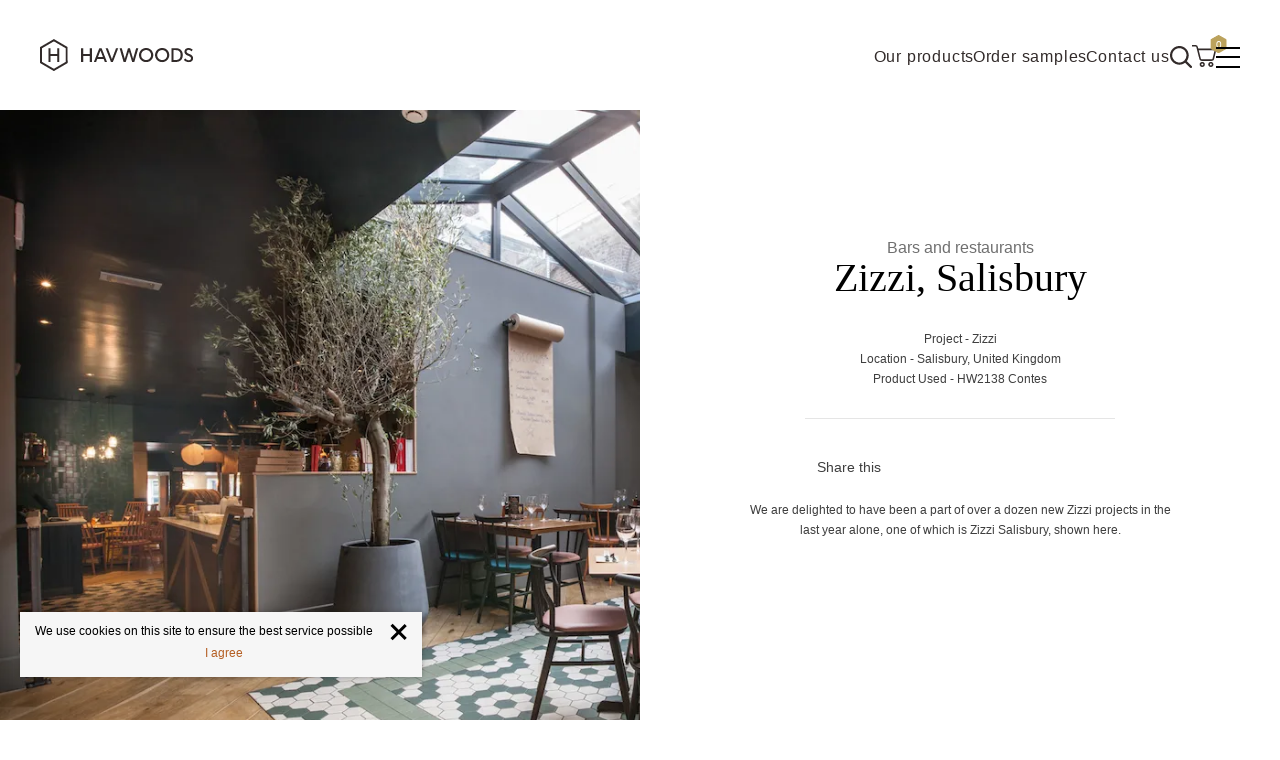

--- FILE ---
content_type: text/html; charset=utf-8
request_url: https://www.havwoods.com/ie/case-studies/zizzi-restaurant-salisbury/
body_size: 61915
content:


<!DOCTYPE html>
<html lang="en-IE">
<head>
    
    
<title>Zizzi, Salisbury</title>
<meta name="description" content="" />
<meta name="keywords" content="" />

    <meta http-equiv="x-ua-compatible" content="ie=edge">
    <meta name="viewport" content="width=device-width, initial-scale=1.0">

    
    <link rel="canonical" href="https://www.havwoods.com/ie/case-studies/zizzi-restaurant-salisbury/">

    
    <link rel="alternate" href="https://www.havwoods.com/uk/case-studies/zizzi-restaurant-salisbury/" hreflang="en-gb" />
    <link rel="alternate" href="https://www.havwoods.com/uk/case-studies/zizzi-restaurant-salisbury/" hreflang="x-default" />
    <link rel="alternate" href="https://www.havwoods.com/ie/case-studies/zizzi-restaurant-salisbury/" hreflang="en-ie" />
    <link rel="alternate" href="https://www.havwoods.com/int/case-studies/zizzi-restaurant-salisbury/" hreflang="en" />


    <!-- Include preconnect hints for 3rd parties and CDNs. -->
    <link rel="preconnect" crossorigin href="https://cdn.jsdelivr.net">
    <link rel="preconnect" crossorigin href="https://cdnjs.cloudflare.com">
    <link rel="preconnect" crossorigin href="https://connect.facebook.net">
    <link rel="preconnect" crossorigin href="https://googleads.g.doubleclick.net">
    <link rel="preconnect" crossorigin href="https://res.cloudinary.com">
    <link rel="preconnect" crossorigin href="https://stats.g.doubleclick.net">
    <link rel="preconnect" crossorigin href="https://unpkg.com">
    <link rel="preconnect" crossorigin href="https://va.tawk.to">
    <link rel="preconnect" crossorigin href="https://www.facebook.com">
    <link rel="preconnect" crossorigin href="https://www.google.com">
    <link rel="preconnect" crossorigin href="https://www.google-analytics.com">
    <link rel="preconnect" crossorigin href="https://www.googleadservices.com">
    <link rel="preconnect" crossorigin href="https://www.googletagmanager.com">
    <link rel="preconnect" crossorigin href="https://www.gstatic.com">
    <link rel="preconnect" crossorigin href="https://cloud.typography.com">

    <link rel="apple-touch-icon" sizes="180x180" href="/sitefiles/src/img/favicon/apple-touch-icon.png">
    <link rel="icon" type="image/png" sizes="32x32" href="/sitefiles/src/img/favicon/favicon-32x32.png">
    <link rel="icon" type="image/png" sizes="16x16" href="/sitefiles/src/img/favicon/favicon-16x16.png">
    <link rel="manifest" href="/sitefiles/src/img/favicon/site.webmanifest">
    <link rel="mask-icon" href="/sitefiles/src/img/favicon/safari-pinned-tab.svg" color="#b79746">
    <link rel="shortcut icon" href="/sitefiles/src/img/favicon/favicon.ico">
    <meta name="apple-mobile-web-app-title" content="Havwoods">
    <meta name="application-name" content="Havwoods">
    <meta name="msapplication-TileColor" content="#b79746">
    <meta name="msapplication-config" content="/sitefiles/src/img/favicon/browserconfig.xml">
    <meta name="theme-color" content="#ffffff">

    

    
<meta name="twitter:card" content="summary" />
    <meta name="twitter:title" content="Zizzi, Salisbury" />

    <meta name="twitter:image" content="https://res.cloudinary.com/havwoods-global/image/upload/c_lfill,dpr_auto,f_auto,g_auto,q_auto/v1548772146/project_%7C_uk_%7C_pureplank_%7C_hw2138_%7C_contes_%7C_zizzi_restaurant_.jpg" />


    
<meta property="og:type" content="website" />
<meta property="og:locale" content="en-IE" />
<meta property="og:url" content="https://www.havwoods.com/ie/case-studies/zizzi-restaurant-salisbury/" />
<meta property="og:title" content="Zizzi, Salisbury" />

    <meta property="og:image" content="https://res.cloudinary.com/havwoods-global/image/upload/c_lfill,dpr_auto,f_auto,g_auto,q_auto/v1548772146/project_%7C_uk_%7C_pureplank_%7C_hw2138_%7C_contes_%7C_zizzi_restaurant_.jpg" />


    

<style>@font-face {
  font-family: 'Berlingske Serif';
  font-weight: 300;
  src: url(/sitefiles/next-gen/dist/b7820413967c71795f671acfa383ea4f.woff2) format('woff2'),
    url(/sitefiles/next-gen/dist/4bc1cbe0c5d85bf8df7cd058639d2822.woff) format('woff');
}

@font-face {
  font-family: 'HKNova';
  font-weight: 400;
  src: url(/sitefiles/next-gen/dist/2fc9fcd106956a2353c756ffb05aa17f.woff2) format('woff2'),
    url(/sitefiles/next-gen/dist/2a6ff84c1c8bd8473ade07dbd7454fbe.woff) format('woff');
}

@font-face {
  font-family: 'HKNova';
  font-weight: 500;
  src: url(/sitefiles/next-gen/dist/b588f81bd764851e208177c4319bb5de.woff2) format('woff2'),
    url(/sitefiles/next-gen/dist/0fdbf74b66058d10298b4269b40066b6.woff) format('woff');
}

:root{--toastify-color-light:#fff;--toastify-color-dark:#121212;--toastify-color-info:#3498db;--toastify-color-success:#07bc0c;--toastify-color-warning:#f1c40f;--toastify-color-error:#e74c3c;--toastify-color-transparent:hsla(0,0%,100%,.7);--toastify-icon-color-info:var(--toastify-color-info);--toastify-icon-color-success:var(--toastify-color-success);--toastify-icon-color-warning:var(--toastify-color-warning);--toastify-icon-color-error:var(--toastify-color-error);--toastify-toast-width:320px;--toastify-toast-background:#fff;--toastify-toast-min-height:64px;--toastify-toast-max-height:800px;--toastify-font-family:sans-serif;--toastify-z-index:9999;--toastify-text-color-light:#757575;--toastify-text-color-dark:#fff;--toastify-text-color-info:#fff;--toastify-text-color-success:#fff;--toastify-text-color-warning:#fff;--toastify-text-color-error:#fff;--toastify-spinner-color:#616161;--toastify-spinner-color-empty-area:#e0e0e0;--toastify-color-progress-light:linear-gradient(90deg,#4cd964,#5ac8fa,#007aff,#34aadc,#5856d6,#ff2d55);--toastify-color-progress-dark:#bb86fc;--toastify-color-progress-info:var(--toastify-color-info);--toastify-color-progress-success:var(--toastify-color-success);--toastify-color-progress-warning:var(--toastify-color-warning);--toastify-color-progress-error:var(--toastify-color-error)}.Toastify__toast-container{z-index:var(--toastify-z-index);-webkit-transform:translateZ(var(--toastify-z-index));position:fixed;padding:4px;width:var(--toastify-toast-width);box-sizing:border-box;color:#fff}.Toastify__toast-container--top-left{top:1em;left:1em}.Toastify__toast-container--top-center{top:1em;left:50%;transform:translateX(-50%)}.Toastify__toast-container--top-right{top:1em;right:1em}.Toastify__toast-container--bottom-left{bottom:1em;left:1em}.Toastify__toast-container--bottom-center{bottom:1em;left:50%;transform:translateX(-50%)}.Toastify__toast-container--bottom-right{bottom:1em;right:1em}@media only screen and (max-width:480px){.Toastify__toast-container{width:100vw;padding:0;left:0;margin:0}.Toastify__toast-container--top-center,.Toastify__toast-container--top-left,.Toastify__toast-container--top-right{top:0;transform:translateX(0)}.Toastify__toast-container--bottom-center,.Toastify__toast-container--bottom-left,.Toastify__toast-container--bottom-right{bottom:0;transform:translateX(0)}.Toastify__toast-container--rtl{right:0;left:auto}}.Toastify__toast{position:relative;min-height:var(--toastify-toast-min-height);box-sizing:border-box;margin-bottom:1rem;padding:8px;border-radius:4px;box-shadow:0 1px 10px 0 rgba(0,0,0,.1),0 2px 15px 0 rgba(0,0,0,.05);display:-ms-flexbox;display:flex;-ms-flex-pack:justify;justify-content:space-between;max-height:var(--toastify-toast-max-height);overflow:hidden;font-family:var(--toastify-font-family);cursor:pointer;direction:ltr}.Toastify__toast--rtl{direction:rtl}.Toastify__toast-body{margin:auto 0;-ms-flex:1 1 auto;flex:1 1 auto;padding:6px;display:-ms-flexbox;display:flex;-ms-flex-align:center;align-items:center}.Toastify__toast-body>div:last-child{-ms-flex:1;flex:1}.Toastify__toast-icon{-webkit-margin-end:10px;margin-inline-end:10px;width:20px;-ms-flex-negative:0;flex-shrink:0;display:-ms-flexbox;display:flex}.Toastify--animate{animation-fill-mode:both;animation-duration:.7s}.Toastify--animate-icon{animation-fill-mode:both;animation-duration:.3s}@media only screen and (max-width:480px){.Toastify__toast{margin-bottom:0;border-radius:0}}.f{--y:calc(var(--len) - var(--nth));position:absolute;bottom:0;right:0;width:100%;transform:translate3d(0,calc(var(--y) * -40%),0) scale(calc(1 - .05 * var(--y)));transition:all .3s;min-height:80px}.Toastify__toast-theme--dark{background:var(--toastify-color-dark);color:var(--toastify-text-color-dark)}.Toastify__toast-theme--colored.Toastify__toast--default,.Toastify__toast-theme--light{background:var(--toastify-color-light);color:var(--toastify-text-color-light)}.Toastify__toast-theme--colored.Toastify__toast--info{color:var(--toastify-text-color-info);background:var(--toastify-color-info)}.Toastify__toast-theme--colored.Toastify__toast--success{color:var(--toastify-text-color-success);background:var(--toastify-color-success)}.Toastify__toast-theme--colored.Toastify__toast--warning{color:var(--toastify-text-color-warning);background:var(--toastify-color-warning)}.Toastify__toast-theme--colored.Toastify__toast--error{color:var(--toastify-text-color-error);background:var(--toastify-color-error)}.Toastify__progress-bar-theme--light{background:var(--toastify-color-progress-light)}.Toastify__progress-bar-theme--dark{background:var(--toastify-color-progress-dark)}.Toastify__progress-bar--info{background:var(--toastify-color-progress-info)}.Toastify__progress-bar--success{background:var(--toastify-color-progress-success)}.Toastify__progress-bar--warning{background:var(--toastify-color-progress-warning)}.Toastify__progress-bar--error{background:var(--toastify-color-progress-error)}.Toastify__progress-bar-theme--colored.Toastify__progress-bar--error,.Toastify__progress-bar-theme--colored.Toastify__progress-bar--info,.Toastify__progress-bar-theme--colored.Toastify__progress-bar--success,.Toastify__progress-bar-theme--colored.Toastify__progress-bar--warning{background:var(--toastify-color-transparent)}.Toastify__close-button{color:#fff;background:transparent;outline:none;border:none;padding:0;cursor:pointer;opacity:.7;transition:.3s ease;-ms-flex-item-align:start;align-self:flex-start}.Toastify__close-button--light{color:#000;opacity:.3}.Toastify__close-button>svg{fill:currentColor;height:16px;width:14px}.Toastify__close-button:focus,.Toastify__close-button:hover{opacity:1}@keyframes Toastify__trackProgress{0%{transform:scaleX(1)}to{transform:scaleX(0)}}.Toastify__progress-bar{position:absolute;bottom:0;left:0;width:100%;height:5px;z-index:var(--toastify-z-index);opacity:.7;transform-origin:left}.Toastify__progress-bar--animated{animation:Toastify__trackProgress linear 1 forwards}.Toastify__progress-bar--controlled{transition:transform .2s}.Toastify__progress-bar--rtl{right:0;left:auto;transform-origin:right}.Toastify__spinner{width:20px;height:20px;box-sizing:border-box;border:2px solid;border-radius:100%;border-color:var(--toastify-spinner-color-empty-area);border-right-color:var(--toastify-spinner-color);animation:Toastify__spin .65s linear infinite}@keyframes Toastify__bounceInRight{0%,60%,75%,90%,to{animation-timing-function:cubic-bezier(.215,.61,.355,1)}0%{opacity:0;transform:translate3d(3000px,0,0)}60%{opacity:1;transform:translate3d(-25px,0,0)}75%{transform:translate3d(10px,0,0)}90%{transform:translate3d(-5px,0,0)}to{transform:none}}@keyframes Toastify__bounceOutRight{20%{opacity:1;transform:translate3d(-20px,0,0)}to{opacity:0;transform:translate3d(2000px,0,0)}}@keyframes Toastify__bounceInLeft{0%,60%,75%,90%,to{animation-timing-function:cubic-bezier(.215,.61,.355,1)}0%{opacity:0;transform:translate3d(-3000px,0,0)}60%{opacity:1;transform:translate3d(25px,0,0)}75%{transform:translate3d(-10px,0,0)}90%{transform:translate3d(5px,0,0)}to{transform:none}}@keyframes Toastify__bounceOutLeft{20%{opacity:1;transform:translate3d(20px,0,0)}to{opacity:0;transform:translate3d(-2000px,0,0)}}@keyframes Toastify__bounceInUp{0%,60%,75%,90%,to{animation-timing-function:cubic-bezier(.215,.61,.355,1)}0%{opacity:0;transform:translate3d(0,3000px,0)}60%{opacity:1;transform:translate3d(0,-20px,0)}75%{transform:translate3d(0,10px,0)}90%{transform:translate3d(0,-5px,0)}to{transform:translateZ(0)}}@keyframes Toastify__bounceOutUp{20%{transform:translate3d(0,-10px,0)}40%,45%{opacity:1;transform:translate3d(0,20px,0)}to{opacity:0;transform:translate3d(0,-2000px,0)}}@keyframes Toastify__bounceInDown{0%,60%,75%,90%,to{animation-timing-function:cubic-bezier(.215,.61,.355,1)}0%{opacity:0;transform:translate3d(0,-3000px,0)}60%{opacity:1;transform:translate3d(0,25px,0)}75%{transform:translate3d(0,-10px,0)}90%{transform:translate3d(0,5px,0)}to{transform:none}}@keyframes Toastify__bounceOutDown{20%{transform:translate3d(0,10px,0)}40%,45%{opacity:1;transform:translate3d(0,-20px,0)}to{opacity:0;transform:translate3d(0,2000px,0)}}.Toastify__bounce-enter--bottom-left,.Toastify__bounce-enter--top-left{animation-name:Toastify__bounceInLeft}.Toastify__bounce-enter--bottom-right,.Toastify__bounce-enter--top-right{animation-name:Toastify__bounceInRight}.Toastify__bounce-enter--top-center{animation-name:Toastify__bounceInDown}.Toastify__bounce-enter--bottom-center{animation-name:Toastify__bounceInUp}.Toastify__bounce-exit--bottom-left,.Toastify__bounce-exit--top-left{animation-name:Toastify__bounceOutLeft}.Toastify__bounce-exit--bottom-right,.Toastify__bounce-exit--top-right{animation-name:Toastify__bounceOutRight}.Toastify__bounce-exit--top-center{animation-name:Toastify__bounceOutUp}.Toastify__bounce-exit--bottom-center{animation-name:Toastify__bounceOutDown}@keyframes Toastify__zoomIn{0%{opacity:0;transform:scale3d(.3,.3,.3)}50%{opacity:1}}@keyframes Toastify__zoomOut{0%{opacity:1}50%{opacity:0;transform:scale3d(.3,.3,.3)}to{opacity:0}}.Toastify__zoom-enter{animation-name:Toastify__zoomIn}.Toastify__zoom-exit{animation-name:Toastify__zoomOut}@keyframes Toastify__flipIn{0%{transform:perspective(400px) rotateX(90deg);animation-timing-function:ease-in;opacity:0}40%{transform:perspective(400px) rotateX(-20deg);animation-timing-function:ease-in}60%{transform:perspective(400px) rotateX(10deg);opacity:1}80%{transform:perspective(400px) rotateX(-5deg)}to{transform:perspective(400px)}}@keyframes Toastify__flipOut{0%{transform:perspective(400px)}30%{transform:perspective(400px) rotateX(-20deg);opacity:1}to{transform:perspective(400px) rotateX(90deg);opacity:0}}.Toastify__flip-enter{animation-name:Toastify__flipIn}.Toastify__flip-exit{animation-name:Toastify__flipOut}@keyframes Toastify__slideInRight{0%{transform:translate3d(110%,0,0);visibility:visible}to{transform:translateZ(0)}}@keyframes Toastify__slideInLeft{0%{transform:translate3d(-110%,0,0);visibility:visible}to{transform:translateZ(0)}}@keyframes Toastify__slideInUp{0%{transform:translate3d(0,110%,0);visibility:visible}to{transform:translateZ(0)}}@keyframes Toastify__slideInDown{0%{transform:translate3d(0,-110%,0);visibility:visible}to{transform:translateZ(0)}}@keyframes Toastify__slideOutRight{0%{transform:translateZ(0)}to{visibility:hidden;transform:translate3d(110%,0,0)}}@keyframes Toastify__slideOutLeft{0%{transform:translateZ(0)}to{visibility:hidden;transform:translate3d(-110%,0,0)}}@keyframes Toastify__slideOutDown{0%{transform:translateZ(0)}to{visibility:hidden;transform:translate3d(0,500px,0)}}@keyframes Toastify__slideOutUp{0%{transform:translateZ(0)}to{visibility:hidden;transform:translate3d(0,-500px,0)}}.Toastify__slide-enter--bottom-left,.Toastify__slide-enter--top-left{animation-name:Toastify__slideInLeft}.Toastify__slide-enter--bottom-right,.Toastify__slide-enter--top-right{animation-name:Toastify__slideInRight}.Toastify__slide-enter--top-center{animation-name:Toastify__slideInDown}.Toastify__slide-enter--bottom-center{animation-name:Toastify__slideInUp}.Toastify__slide-exit--bottom-left,.Toastify__slide-exit--top-left{animation-name:Toastify__slideOutLeft}.Toastify__slide-exit--bottom-right,.Toastify__slide-exit--top-right{animation-name:Toastify__slideOutRight}.Toastify__slide-exit--top-center{animation-name:Toastify__slideOutUp}.Toastify__slide-exit--bottom-center{animation-name:Toastify__slideOutDown}@keyframes Toastify__spin{0%{transform:rotate(0deg)}to{transform:rotate(1turn)}}
/* http://meyerweb.com/eric/tools/css/reset/
   v2.0-modified | 20110126
   License: none (public domain)
*/

html,
body,
div,
span,
applet,
object,
iframe,
h1,
h2,
h3,
h4,
h5,
h6,
p,
blockquote,
pre,
a,
abbr,
acronym,
address,
big,
cite,
code,
del,
dfn,
em,
img,
ins,
kbd,
q,
s,
samp,
small,
strike,
strong,
sub,
sup,
tt,
var,
b,
u,
i,
center,
dl,
dt,
dd,
ol,
ul,
li,
fieldset,
form,
label,
legend,
table,
caption,
tbody,
tfoot,
thead,
tr,
th,
td,
article,
aside,
canvas,
details,
embed,
figure,
figcaption,
footer,
header,
hgroup,
menu,
nav,
output,
ruby,
section,
summary,
time,
mark,
audio,
video {
  margin: 0;
  padding: 0;
  border: 0;
  font-size: 100%;
  vertical-align: baseline;
}

/* make sure to set some focus styles for accessibility */
:focus {
  outline: 0;
}

/* HTML5 display-role reset for older browsers */
article,
aside,
details,
figcaption,
figure,
footer,
header,
hgroup,
menu,
nav,
section {
  display: block;
}

body {
  line-height: 1;
}

ol,
ul {
  list-style: none;
}

blockquote,
q {
  quotes: none;
}

blockquote:before,
blockquote:after,
q:before,
q:after {
  content: '';
  content: none;
}

table {
  border-collapse: collapse;
  border-spacing: 0;
}

input[type='search']::-webkit-search-cancel-button,
input[type='search']::-webkit-search-decoration,
input[type='search']::-webkit-search-results-button,
input[type='search']::-webkit-search-results-decoration {
  -webkit-appearance: none;
  -moz-appearance: none;
}

textarea {
  overflow: auto;
  vertical-align: top;
  resize: vertical;
}

/**
 * Correct `inline-block` display not defined in IE 6/7/8/9 and Firefox 3.
 */

audio,
canvas,
video {
  display: inline-block;
  *display: inline;
  *zoom: 1;
  max-width: 100%;
}

/**
 * Prevent modern browsers from displaying `audio` without controls.
 * Remove excess height in iOS 5 devices.
 */

audio:not([controls]) {
  display: none;
  height: 0;
}

/**
 * Address styling not present in IE 7/8/9, Firefox 3, and Safari 4.
 * Known issue: no IE 6 support.
 */

[hidden] {
  display: none;
}

/**
 * 1. Correct text resizing oddly in IE 6/7 when body `font-size` is set using
 *    `em` units.
 * 2. Prevent iOS text size adjust after orientation change, without disabling
 *    user zoom.
 */

html {
  font-size: 100%; /* 1 */
  -webkit-text-size-adjust: 100%; /* 2 */
  -ms-text-size-adjust: 100%; /* 2 */
}

/**
 * Address `outline` inconsistency between Chrome and other browsers.
 */

a:focus {
  outline: thin dotted;
}

/**
 * Improve readability when focused and also mouse hovered in all browsers.
 */

a:active,
a:hover {
  outline: 0;
}

/**
 * 1. Remove border when inside `a` element in IE 6/7/8/9 and Firefox 3.
 * 2. Improve image quality when scaled in IE 7.
 */

img {
  border: 0; /* 1 */
  -ms-interpolation-mode: bicubic; /* 2 */
}

/**
 * Address margin not present in IE 6/7/8/9, Safari 5, and Opera 11.
 */

figure {
  margin: 0;
}

/**
 * Correct margin displayed oddly in IE 6/7.
 */

form {
  margin: 0;
}

/**
 * Define consistent border, margin, and padding.
 */

fieldset {
  border: 1px solid #c0c0c0;
  margin: 0 2px;
  padding: 0.35em 0.625em 0.75em;
}

/**
 * 1. Correct color not being inherited in IE 6/7/8/9.
 * 2. Correct text not wrapping in Firefox 3.
 * 3. Correct alignment displayed oddly in IE 6/7.
 */

legend {
  border: 0; /* 1 */
  padding: 0;
  white-space: normal; /* 2 */
  *margin-left: -7px; /* 3 */
}

/**
 * 1. Correct font size not being inherited in all browsers.
 * 2. Address margins set differently in IE 6/7, Firefox 3+, Safari 5,
 *    and Chrome.
 * 3. Improve appearance and consistency in all browsers.
 */

button,
input,
select,
textarea {
  font-size: 100%; /* 1 */
  margin: 0; /* 2 */
  vertical-align: baseline; /* 3 */
  *vertical-align: middle; /* 3 */
}

/**
 * Address Firefox 3+ setting `line-height` on `input` using `!important` in
 * the UA stylesheet.
 */

button,
input {
  line-height: normal;
}

/**
 * Address inconsistent `text-transform` inheritance for `button` and `select`.
 * All other form control elements do not inherit `text-transform` values.
 * Correct `button` style inheritance in Chrome, Safari 5+, and IE 6+.
 * Correct `select` style inheritance in Firefox 4+ and Opera.
 */

button,
select {
  text-transform: none;
}

/**
 * 1. Avoid the WebKit bug in Android 4.0.* where (2) destroys native `audio`
 *    and `video` controls.
 * 2. Correct inability to style clickable `input` types in iOS.
 * 3. Improve usability and consistency of cursor style between image-type
 *    `input` and others.
 * 4. Remove inner spacing in IE 7 without affecting normal text inputs.
 *    Known issue: inner spacing remains in IE 6.
 */

button,
html input[type="button"], /* 1 */
input[type="reset"],
input[type="submit"] {
  -webkit-appearance: button; /* 2 */
  cursor: pointer; /* 3 */
  *overflow: visible; /* 4 */
}

/**
 * Re-set default cursor for disabled elements.
 */

button[disabled],
html input[disabled] {
  cursor: default;
}

/**
 * 1. Address box sizing set to content-box in IE 8/9.
 * 2. Remove excess padding in IE 8/9.
 * 3. Remove excess padding in IE 7.
 *    Known issue: excess padding remains in IE 6.
 */

input[type='checkbox'],
input[type='radio'] {
  box-sizing: border-box; /* 1 */
  padding: 0; /* 2 */
  *height: 13px; /* 3 */
  *width: 13px; /* 3 */
}

/**
 * Remove inner padding and search cancel button in Safari 5 and Chrome
 * on OS X.
 */

input[type='search']::-webkit-search-cancel-button,
input[type='search']::-webkit-search-decoration {
  -webkit-appearance: none;
}

/**
 * Remove inner padding and border in Firefox 3+.
 */

button::-moz-focus-inner,
input::-moz-focus-inner {
  border: 0;
  padding: 0;
}

/**
 * 1. Remove default vertical scrollbar in IE 6/7/8/9.
 * 2. Improve readability and alignment in all browsers.
 */

textarea {
  overflow: auto; /* 1 */
  vertical-align: top; /* 2 */
}

/**
 * Remove most spacing between table cells.
 */

table {
  border-collapse: collapse;
  border-spacing: 0;
}

html,
button,
input,
select,
textarea {
  color: #222;
}

::-moz-selection {
  background: #b3d4fc;
  text-shadow: none;
}

::selection {
  background: #b3d4fc;
  text-shadow: none;
}

img {
  vertical-align: middle;
}

fieldset {
  border: 0;
  margin: 0;
  padding: 0;
}

textarea {
  resize: vertical;
}

.chromeframe {
  margin: 0.2em 0;
  background: #ccc;
  color: #000;
  padding: 0.2em 0;
}

html{--headerHeight: 62px}@media(min-width: 1024px){html{--headerHeight: 110px}}body{font-family:"HKNova",sans-serif;color:#000;scroll-behavior:smooth}img{max-width:100%}*{box-sizing:border-box}sup{position:relative;top:-0.5em;font-size:80%}.hidden{display:none;visibility:none}ul,ol,p{margin:0px 0px 1rem 0px}:focus-visible{--focus-outline-color: #000;outline:dotted 2px var(--focus-outline-color) !important}.Toastify__toast-container--top-right{top:calc(var(--headerHeight, 0px) + 16px)}

/*# sourceMappingURL=/sitefiles/next-gen/dist/client-06010c1d782b7f739466.css.map*/</style>
<script>!function(e){var t={};function n(r){if(t[r])return t[r].exports;var o=t[r]={i:r,l:!1,exports:{}};return e[r].call(o.exports,o,o.exports,n),o.l=!0,o.exports}n.m=e,n.c=t,n.d=function(e,t,r){n.o(e,t)||Object.defineProperty(e,t,{enumerable:!0,get:r})},n.r=function(e){"undefined"!=typeof Symbol&&Symbol.toStringTag&&Object.defineProperty(e,Symbol.toStringTag,{value:"Module"}),Object.defineProperty(e,"__esModule",{value:!0})},n.t=function(e,t){if(1&t&&(e=n(e)),8&t)return e;if(4&t&&"object"==typeof e&&e&&e.__esModule)return e;var r=Object.create(null);if(n.r(r),Object.defineProperty(r,"default",{enumerable:!0,value:e}),2&t&&"string"!=typeof e)for(var o in e)n.d(r,o,function(t){return e[t]}.bind(null,o));return r},n.n=function(e){var t=e&&e.__esModule?function(){return e.default}:function(){return e};return n.d(t,"a",t),t},n.o=function(e,t){return Object.prototype.hasOwnProperty.call(e,t)},n.p="/sitefiles/next-gen/dist/",n(n.s=510)}({334:function(e,t,n){},510:function(e,t,n){e.exports=n(334)}});
//# sourceMappingURL=/sitefiles/next-gen/dist/polyfill-b9fc91bcb95627b66431.js.map)</script>
<script defer src="/sitefiles/next-gen/dist/client-06010c1d782b7f739466.js"></script>
    

<!-- Critical CSS -->
        <style>.async-content{opacity:0}.grid-color-debug .grid-column,.grid-color-debug .site-wide,.grid-color-debug .site-wide--responsive-padding{background-color:rgba(0,0,255,.4)}.site-wide{max-width:1320px;margin:0 auto;overflow:visible;padding-right:24px;padding-left:24px}@media (min-width:48em){.site-wide{padding-right:32px;padding-left:32px}}@media (min-width:64em){.site-wide{padding-right:40px;padding-left:40px}}@media (min-width:90em){.site-wide{padding-right:60px;padding-left:60px}}.site-wide--small{max-width:1120px}.grid-container{display:grid;grid-template-columns:100%;margin:2.5rem 0}.grid-container--no-margin{margin-top:0;margin-bottom:0}.grid-container>.grid-column{max-width:100%;padding-left:0;padding-right:0}.grid-container--full,.grid-container--narrow{grid-template-columns:1fr}@media (min-width:48em){.grid-container--narrow{grid-template-columns:1fr 1fr 1fr 1fr 1fr 1fr}}.grid-container--narrow>.grid-column{grid-column:2/span 4}@media (max-width:47.99em){.grid-container--narrow>.grid-column{grid-column:1/span 4}}@media (min-width:48em){.grid-container--half{grid-template-columns:1fr 1fr}}@media (min-width:48em){.grid-container--third{grid-template-columns:minmax(0,1fr) minmax(0,1fr) minmax(0,1fr)}}@media (min-width:48em){.grid-container--third-full{grid-template-columns:minmax(0,1fr) minmax(0,1fr)}}@media (min-width:75em){.grid-container--third-full{grid-template-columns:minmax(0,1fr) minmax(0,1fr) minmax(0,1fr)}}.grid-container--quarter{grid-template-columns:1fr}@media (min-width:26.875em){.grid-container--quarter{grid-template-columns:minmax(0,1fr) minmax(0,1fr)}}@media (min-width:48em){.grid-container--quarter{grid-template-columns:minmax(0,1fr) minmax(0,1fr) minmax(0,1fr)}}@media (min-width:64em){.grid-container--quarter{grid-template-columns:minmax(0,1fr) minmax(0,1fr) minmax(0,1fr) minmax(0,1fr)}}@media (min-width:48em){.grid-container--quarter-3{grid-template-columns:1fr 2fr 1fr}}.grid-container--quarter-full{grid-template-columns:1fr;overflow-x:hidden}@media (min-width:34.375em){.grid-container--quarter-full{grid-template-columns:minmax(0,1fr) minmax(0,1fr)}}@media (min-width:64em){.grid-container--quarter-full{grid-template-columns:minmax(0,1fr) minmax(0,1fr) minmax(0,1fr) minmax(0,1fr);min-width:25%}}.grid-container--two-third-left{grid-template-columns:1fr}@media (min-width:48em){.grid-container--two-third-left{grid-template-columns:2fr 1fr}}.grid-container--two-third-right{grid-template-columns:1fr}@media (min-width:48em){.grid-container--two-third-right{grid-template-columns:1fr 2fr}}.grid-container--quarter-nav{display:-webkit-box;display:-ms-flexbox;display:flex}@media (min-width:64em){.grid-container--quarter-nav{grid-template-columns:1fr 1fr 1fr 1fr}}.grid-gutter{grid-gap:25px 40px}@media (min-width:64em){.grid-gutter{grid-gap:80px}}.grid-container--fifth{grid-template-columns:1fr}@media (min-width:26.875em){.grid-container--fifth{grid-template-columns:minmax(0,1fr) minmax(0,1fr)}}@media (min-width:48em){.grid-container--fifth{grid-template-columns:minmax(0,1fr) minmax(0,1fr) minmax(0,1fr)}}@media (min-width:64em){.grid-container--fifth{grid-template-columns:minmax(0,1fr) minmax(0,1fr) minmax(0,1fr) minmax(0,1fr) minmax(0,1fr)}}.grid-container--sixth{grid-template-columns:1fr}@media (min-width:26.875em){.grid-container--sixth{grid-template-columns:minmax(0,1fr) minmax(0,1fr)}}@media (min-width:48em){.grid-container--sixth{grid-template-columns:minmax(0,1fr) minmax(0,1fr) minmax(0,1fr)}}@media (min-width:64em){.grid-container--sixth{grid-template-columns:minmax(0,1fr) minmax(0,1fr) minmax(0,1fr) minmax(0,1fr) minmax(0,1fr) minmax(0,1fr)}}.grid-reset-mg{margin-top:0;margin-bottom:0}.grid-column.align-bottom,.grid-column.align-middle{display:-webkit-box;display:-ms-flexbox;display:flex;-webkit-box-orient:vertical;-webkit-box-direction:normal;-ms-flex-direction:column;flex-direction:column}.align-top{-webkit-box-pack:start;-ms-flex-pack:start;justify-content:flex-start}.align-middle{-webkit-box-pack:center;-ms-flex-pack:center;justify-content:center}.align-bottom{-webkit-box-pack:end;-ms-flex-pack:end;justify-content:flex-end}.hidden{display:none!important;visibility:hidden}.sr-only{border:0;clip:rect(0 0 0 0);height:1px;margin:-1px;overflow:hidden;padding:0;position:absolute;width:1px}.sr-only.focusable:active,.sr-only.focusable:focus{clip:auto;height:auto;margin:0;overflow:visible;position:static;width:auto}.invisible{visibility:hidden}.clearfix:after,.clearfix:before{content:" ";display:table}.clearfix:after{clear:both}.img--full{width:100%}.text-center{text-align:center}.full-width{width:100%}.margin-top{margin-top:20px}.margin-right{margin-right:20px}.margin-bottom{margin-bottom:20px}.margin-left{margin-left:20px}.text-gold{color:#bba25c}.text-copper{color:#b56025}.text-white{color:#fff}.text-grey{color:#f6f6f6}html{color:#707070;min-height:100%;-webkit-box-sizing:border-box;box-sizing:border-box;scroll-behavior:smooth}*,:after,:before{-webkit-box-sizing:inherit;box-sizing:inherit}body{font-family:HKNova,sans-serif;margin:0;overflow-x:hidden}body.no-scroll{width:100%;height:100vh;overflow-y:hidden}body.no-scroll:not(body.no-scroll.no-scroll-search) .quick-nav{right:17px}ol,p,ul{margin:0 0 1rem}main{position:relative}main.home{margin-top:0}@media (max-width:74.99em){.wrong-culture main{margin-top:160px}}@media (max-width:63.99em){.wrong-culture main{margin-top:200px}}img{max-width:100%;font-style:italic;vertical-align:middle}.lazy-load{opacity:0;-webkit-transition:opacity .25s ease;transition:opacity .25s ease;will-change:opacity}.lazy-load.loaded{opacity:1}.reset-list{list-style:none;padding:0;margin:0}.reset-list li{margin-bottom:20px}.reset-list a{color:currentColor;text-decoration:none}@media (max-width:47.99em){.mb-mob{margin-bottom:1.5625rem}}.object-fit{width:100%;height:100%;-o-object-fit:cover;object-fit:cover;-o-object-position:center;object-position:center}.customer-marker{color:#000;margin-top:-15px}.customer-marker a{text-decoration:none;color:#427fed}.lbox-btn{width:30px;height:30px;display:block;opacity:0;position:absolute;right:10px;top:10px;background-color:#fff;-webkit-transition:opacity .15s ease-in-out;transition:opacity .15s ease-in-out}.lbox-btn svg{position:absolute;top:50%;left:50%;-webkit-transform:translate(-50%,-50%);transform:translate(-50%,-50%);color:#000;width:18px;height:18px}.has-disclaimer .cookies-disclaimer{opacity:1;-webkit-transform:translateX(-50%);transform:translateX(-50%)}@media (min-width:48em){.has-disclaimer .cookies-disclaimer{-webkit-transform:translateX(0);transform:translateX(0)}}.cookies-disclaimer.has-disclaimer{opacity:1;-webkit-transform:translateX(-50%);transform:translateX(-50%)}@media (min-width:48em){.cookies-disclaimer.has-disclaimer{-webkit-transform:translateX(0);transform:translateX(0)}}.cookies-disclaimer{position:fixed;opacity:0;text-align:center;background-color:#f6f6f6;-webkit-box-shadow:0 0 5px 1px rgba(0,0,0,.2);box-shadow:0 0 5px 1px rgba(0,0,0,.2);padding:12px 15px;-webkit-transition:opacity .4s ease-in-out,-webkit-transform .4s ease-in-out;transition:opacity .4s ease-in-out,-webkit-transform .4s ease-in-out;transition:transform .4s ease-in-out,opacity .4s ease-in-out;transition:transform .4s ease-in-out,opacity .4s ease-in-out,-webkit-transform .4s ease-in-out;z-index:100;-webkit-transform:translateX(-200%);transform:translateX(-200%)}@media (max-width:47.99em){.cookies-disclaimer{bottom:20px;left:50vw;-webkit-transform:translateX(-200%);transform:translateX(-200%);width:calc(100vw - 40px)}}@media (min-width:48em){.cookies-disclaimer{left:20px;bottom:20px;max-width:calc(50% - 60px)}}@media (min-width:64em){.cookies-disclaimer{bottom:43px}}.cookies-disclaimer .cookies-form{position:relative;padding-right:30px}.cookies-disclaimer p{display:inline-block;margin:0;font-size:.75rem;line-height:1.125rem;color:#000;-webkit-transform:translateY(-2px);transform:translateY(-2px)}.cookies-disclaimer p a{font-size:.625rem;color:#000}.cookies-disclaimer .arrow-btn{padding:0;display:block;line-height:22px;margin:auto}.cookies-disclaimer .close-icon{position:absolute;top:5px;right:0;z-index:1}.header{position:relative}@media (min-width:75em){.header.is-all-white:not(.has-overlay){position:fixed;top:0}.header.is-all-white:not(.has-overlay).focus-on{background-color:#fff}}.header .header__main-container .logo .svg--logo{fill:#bba25c}.header .header__main-container .logo .svg--logo .animation{stroke:#bba25c}.header-landing{position:absolute}.header-landing .header__main-container{background:transparent;margin-top:32px}@media (max-width:63.99em){.header-landing .header__main-container .logo svg{-webkit-transform:scale(.75);transform:scale(.75)}}@media (min-width:75em){.header-landing+main{margin-top:0}}.header,.header-landing{z-index:2000;width:100%}@media (max-width:74.99em){.header,.header-landing{position:fixed;top:0}}@media (min-width:75em){.header-landing .is-all-white:not(.has-overlay).focus-on .header__main-container .nav-overlay-btn,.header-landing .is-all-white:not(.has-overlay).focus-on .header__main-container .products-overlay-btn,.header-landing .is-all-white:not(.has-overlay).focus-on .header__main-container .sample-overlay-btn,.header-landing .is-all-white:not(.has-overlay).focus-on .header__main-container .search-overlay-btn-text,.header .is-all-white:not(.has-overlay).focus-on .header__main-container .nav-overlay-btn,.header .is-all-white:not(.has-overlay).focus-on .header__main-container .products-overlay-btn,.header .is-all-white:not(.has-overlay).focus-on .header__main-container .sample-overlay-btn,.header .is-all-white:not(.has-overlay).focus-on .header__main-container .search-overlay-btn-text{color:#000}.header-landing .is-all-white:not(.has-overlay).focus-on .header__main-container .burger__line,.header-landing .is-all-white:not(.has-overlay).focus-on .header__main-container .products-overlay-btn__pre-burger span,.header .is-all-white:not(.has-overlay).focus-on .header__main-container .burger__line,.header .is-all-white:not(.has-overlay).focus-on .header__main-container .products-overlay-btn__pre-burger span{background-color:#000}.header-landing .is-all-white:not(.has-overlay).focus-on .header__main-container,.header .is-all-white:not(.has-overlay).focus-on .header__main-container{background-color:initial;position:relative;-webkit-transform:translateY(0);transform:translateY(0)}.header-landing .is-all-white:not(.has-overlay).focus-on .header__main-container .logo,.header .is-all-white:not(.has-overlay).focus-on .header__main-container .logo{fill:#fff}.header-landing .is-all-white:not(.has-overlay).focus-on .header__main-container .logo .animation,.header .is-all-white:not(.has-overlay).focus-on .header__main-container .logo .animation{stroke:#fff}.header-landing .is-all-white:not(.has-overlay).focus-on .header__main-container .nav-overlay-btn,.header-landing .is-all-white:not(.has-overlay).focus-on .header__main-container .products-overlay-btn,.header-landing .is-all-white:not(.has-overlay).focus-on .header__main-container .sample-overlay-btn,.header-landing .is-all-white:not(.has-overlay).focus-on .header__main-container .search-overlay-btn-text,.header .is-all-white:not(.has-overlay).focus-on .header__main-container .nav-overlay-btn,.header .is-all-white:not(.has-overlay).focus-on .header__main-container .products-overlay-btn,.header .is-all-white:not(.has-overlay).focus-on .header__main-container .sample-overlay-btn,.header .is-all-white:not(.has-overlay).focus-on .header__main-container .search-overlay-btn-text{color:#fff}.header-landing .is-all-white:not(.has-overlay).focus-on .header__main-container .burger__line,.header-landing .is-all-white:not(.has-overlay).focus-on .header__main-container .products-overlay-btn__pre-burger span,.header .is-all-white:not(.has-overlay).focus-on .header__main-container .burger__line,.header .is-all-white:not(.has-overlay).focus-on .header__main-container .products-overlay-btn__pre-burger span{background-color:#fff}.header-landing .is-all-white:not(.has-overlay).focus-on .header__main-container .search-overlay-btn .hex-icon,.header .is-all-white:not(.has-overlay).focus-on .header__main-container .search-overlay-btn .hex-icon{stroke:#fff}.header-landing .is-all-white:not(.has-overlay).focus-on .header__main-container .search-overlay-btn .svg--search,.header .is-all-white:not(.has-overlay).focus-on .header__main-container .search-overlay-btn .svg--search{fill:#fff}}.header-landing.has-overlay,.header.has-overlay{position:fixed}.header-landing.is-all-white:not(.has-overlay).off-screen,.header-landing.off-screen,.header.is-all-white:not(.has-overlay).off-screen,.header.off-screen{position:relative;min-height:93px;z-index:2000}.header-landing.is-all-white:not(.has-overlay).off-screen .header__main-container,.header-landing.off-screen .header__main-container,.header.is-all-white:not(.has-overlay).off-screen .header__main-container,.header.off-screen .header__main-container{position:fixed;-webkit-transform:translateY(-100%);transform:translateY(-100%);background-color:#fff}.header-landing.is-all-white:not(.has-overlay).off-screen .header__main-container .logo,.header-landing.off-screen .header__main-container .logo,.header.is-all-white:not(.has-overlay).off-screen .header__main-container .logo,.header.off-screen .header__main-container .logo{fill:#bba25c}.header-landing.is-all-white:not(.has-overlay).off-screen .header__main-container .logo .animation,.header-landing.off-screen .header__main-container .logo .animation,.header.is-all-white:not(.has-overlay).off-screen .header__main-container .logo .animation,.header.off-screen .header__main-container .logo .animation{stroke:#bba25c}.header-landing.is-all-white:not(.has-overlay).off-screen .header__main-container .nav-overlay-btn,.header-landing.is-all-white:not(.has-overlay).off-screen .header__main-container .products-overlay-btn,.header-landing.is-all-white:not(.has-overlay).off-screen .header__main-container .sample-overlay-btn .sample-text,.header-landing.is-all-white:not(.has-overlay).off-screen .header__main-container .search-overlay-wrapper .search-text,.header-landing.off-screen .header__main-container .nav-overlay-btn,.header-landing.off-screen .header__main-container .products-overlay-btn,.header-landing.off-screen .header__main-container .sample-overlay-btn .sample-text,.header-landing.off-screen .header__main-container .search-overlay-wrapper .search-text,.header.is-all-white:not(.has-overlay).off-screen .header__main-container .nav-overlay-btn,.header.is-all-white:not(.has-overlay).off-screen .header__main-container .products-overlay-btn,.header.is-all-white:not(.has-overlay).off-screen .header__main-container .sample-overlay-btn .sample-text,.header.is-all-white:not(.has-overlay).off-screen .header__main-container .search-overlay-wrapper .search-text,.header.off-screen .header__main-container .nav-overlay-btn,.header.off-screen .header__main-container .products-overlay-btn,.header.off-screen .header__main-container .sample-overlay-btn .sample-text,.header.off-screen .header__main-container .search-overlay-wrapper .search-text{color:#000}.header-landing.is-all-white:not(.has-overlay).off-screen .header__main-container .burger__line,.header-landing.is-all-white:not(.has-overlay).off-screen .header__main-container .products-overlay-btn__pre-burger span,.header-landing.off-screen .header__main-container .burger__line,.header-landing.off-screen .header__main-container .products-overlay-btn__pre-burger span,.header.is-all-white:not(.has-overlay).off-screen .header__main-container .burger__line,.header.is-all-white:not(.has-overlay).off-screen .header__main-container .products-overlay-btn__pre-burger span,.header.off-screen .header__main-container .burger__line,.header.off-screen .header__main-container .products-overlay-btn__pre-burger span{background-color:#000}.header-landing.is-all-white:not(.has-overlay).off-screen .header__main-container .search-overlay-btn .hex-icon,.header-landing.off-screen .header__main-container .search-overlay-btn .hex-icon,.header.is-all-white:not(.has-overlay).off-screen .header__main-container .search-overlay-btn .hex-icon,.header.off-screen .header__main-container .search-overlay-btn .hex-icon{stroke:#000}.header-landing.is-all-white:not(.has-overlay).off-screen .header__main-container .search-overlay-btn .svg--search,.header-landing.off-screen .header__main-container .search-overlay-btn .svg--search,.header.is-all-white:not(.has-overlay).off-screen .header__main-container .search-overlay-btn .svg--search,.header.off-screen .header__main-container .search-overlay-btn .svg--search{fill:#000}.header-landing.is-all-white:not(.has-overlay).off-screen .header__main-container .sample-overlay-btn .svg--sample,.header-landing.off-screen .header__main-container .sample-overlay-btn .svg--sample,.header.is-all-white:not(.has-overlay).off-screen .header__main-container .sample-overlay-btn .svg--sample,.header.off-screen .header__main-container .sample-overlay-btn .svg--sample{stroke:#000}.header-landing.is-all-white:not(.has-overlay).off-screen .header__main-container .sample-overlay-btn .svg--sample:hover,.header-landing.off-screen .header__main-container .sample-overlay-btn .svg--sample:hover,.header.is-all-white:not(.has-overlay).off-screen .header__main-container .sample-overlay-btn .svg--sample:hover,.header.off-screen .header__main-container .sample-overlay-btn .svg--sample:hover{fill:#000}.header-landing.is-all-white:not(.has-overlay).off-screen.scroll-up .header__main-container,.header-landing.off-screen.scroll-up .header__main-container,.header.is-all-white:not(.has-overlay).off-screen.scroll-up .header__main-container,.header.off-screen.scroll-up .header__main-container{-webkit-transform:translateY(0);transform:translateY(0)}.header-landing.is-all-white:not(.has-overlay).off-screen.scroll-up .header__search-input,.header-landing.off-screen.scroll-up .header__search-input,.header.is-all-white:not(.has-overlay).off-screen.scroll-up .header__search-input,.header.off-screen.scroll-up .header__search-input{color:#000;border:1px solid #e1e1e1}.header-landing.is-all-white:not(.has-overlay).off-screen.scroll-up .header__search-icon,.header-landing.off-screen.scroll-up .header__search-icon,.header.is-all-white:not(.has-overlay).off-screen.scroll-up .header__search-icon,.header.off-screen.scroll-up .header__search-icon{fill:#000}.header__main-container{padding-right:24px;padding-left:24px;width:100%;height:93px;-webkit-box-pack:justify;-ms-flex-pack:justify;justify-content:space-between;-webkit-box-align:center;-webkit-box-pack:center;-ms-flex-pack:center;justify-content:center;background-color:#fff;-webkit-transition:background-color .3s,-webkit-transform .4s ease-in-out;transition:background-color .3s,-webkit-transform .4s ease-in-out;transition:transform .4s ease-in-out,background-color .3s;transition:transform .4s ease-in-out,background-color .3s,-webkit-transform .4s ease-in-out;-webkit-transform:translateY(0);transform:translateY(0)}.header__main-container,.header__main-container .sample-overlay-btn{position:relative;display:-webkit-box;display:-ms-flexbox;display:flex;-ms-flex-align:center;align-items:center}.header__main-container .sample-overlay-btn{-webkit-box-ordinal-group:2;-ms-flex-order:1;order:1;-webkit-box-align:center;margin-left:10px}@media (max-width:47.99em){.header__main-container .sample-overlay-btn{padding-left:25px}}.header__main-container .sample-overlay-btn .svg--sample{stroke:#000}.header__main-container .sample-overlay-btn:hover .svg--sample{fill:#000}.off-screen .header__main-container .sample-overlay-btn .svg--sample{stroke:#000}.off-screen .header__main-container .sample-overlay-btn .svg--sample:hover{fill:#000}.header__main-container .sample-overlay-btn .sample-text{margin-left:.875em}@media (max-width:47.99em){.header__main-container .sample-overlay-btn .sample-text{display:none}}@media (min-width:48em){.header__main-container{padding-right:32px;padding-left:32px}}@media (min-width:64em){.header__main-container{padding-right:40px;padding-left:40px}}@media (min-width:90em){.header__main-container{padding-right:60px;padding-left:60px}}.header__main-container .nav-overlay-btn,.header__main-container .products-overlay-btn,.header__main-container .sample-overlay-btn,.header__main-container .search-overlay-btn-text{font-weight:500;font-size:.875rem;line-height:1;text-decoration:none;color:#000;-webkit-transition:opacity .3s ease-in-out;transition:opacity .3s ease-in-out}.header__main-container .products-overlay-btn{-webkit-box-ordinal-group:2;-ms-flex-order:1;order:1;position:relative;display:-webkit-box;display:-ms-flexbox;display:flex}@media (min-width:75em){.header__main-container .products-overlay-btn{margin-right:55px}}@media (min-width:64em){.header__main-container .products-overlay-btn{margin-right:30px}}.header__main-container .products-overlay-btn .btn-text{display:none}@media (min-width:48em){.header__main-container .products-overlay-btn .btn-text{display:block;margin-left:.875rem}}.header__main-container .products-overlay-btn__pre-burger{width:28px;height:20px;margin-top:-.3125rem;position:relative}.header__main-container .products-overlay-btn__pre-burger-row{width:28px;position:absolute;display:-webkit-box;display:-ms-flexbox;display:flex;-webkit-box-pack:justify;-ms-flex-pack:justify;justify-content:space-between;top:0;-webkit-transition:all .3s ease-in-out;transition:all .3s ease-in-out}.header__main-container .products-overlay-btn__pre-burger-row:nth-child(2){top:50%}.header__main-container .products-overlay-btn__pre-burger-row:nth-child(3){top:100%}.header__main-container .products-overlay-btn__pre-burger span{width:4px;height:4px;background-color:#000}.header__main-container .products-overlay-btn__pre-burger span:nth-child(2){-webkit-transition:opacity .3s ease-in-out;transition:opacity .3s ease-in-out}.header__main-container .products-overlay-btn__pre-burger span:nth-child(3){-webkit-transition:opacity .3s ease-in-out .1s;transition:opacity .3s ease-in-out .1s}.header__main-container .products-overlay-btn:hover .products-overlay-btn__pre-burger-row:nth-child(2) span:nth-child(2),.header__main-container .products-overlay-btn:hover .products-overlay-btn__pre-burger-row:nth-child(2) span:nth-child(3){opacity:0}.header__main-container .products-overlay-btn.is-active .products-overlay-btn__pre-burger-row{top:50%;-webkit-box-pack:center;-ms-flex-pack:center;justify-content:center}.header__main-container .products-overlay-btn.is-active .products-overlay-btn__pre-burger-row:nth-child(2){opacity:0}.header__main-container .products-overlay-btn.is-active .products-overlay-btn__pre-burger-row:nth-child(3){top:50%}.header__main-container .products-overlay-btn.is-active .products-overlay-btn__pre-burger-row span{width:8px}.header__main-container .products-overlay-btn.is-active.is-rotate .products-overlay-btn__pre-burger-row{-webkit-transform:rotate(45deg);transform:rotate(45deg)}.header__main-container .products-overlay-btn.is-active.is-rotate .products-overlay-btn__pre-burger-row:nth-child(3){-webkit-transform:rotate(-45deg);transform:rotate(-45deg)}.header__main-container .nav-overlay-btn{display:-webkit-box;display:-ms-flexbox;display:flex;-webkit-box-ordinal-group:5;-ms-flex-order:4;order:4}.header__main-container .nav-overlay-btn .btn-text{display:none;-webkit-transform:translateY(2px);transform:translateY(2px)}@media (min-width:48em){.header__main-container .nav-overlay-btn .btn-text{display:block}}.header__main-container .nav-overlay-btn:hover .burger__line--mid{width:0}.header__main-container .nav-overlay-btn .burger{width:20px;height:19px;cursor:pointer;display:block;-webkit-box-ordinal-group:5;-ms-flex-order:4;order:4;position:relative;-webkit-transform:translateY(-4px);transform:translateY(-4px)}@media (min-width:48em){.header__main-container .nav-overlay-btn .burger{margin-left:1.875rem}}.header__main-container .nav-overlay-btn .burger__line{width:20px;height:3px;position:absolute;display:block;background-color:#000;-webkit-transition:all .3s ease-in-out;transition:all .3s ease-in-out}.header__main-container .nav-overlay-btn .burger__line--top{top:0}.header__main-container .nav-overlay-btn .burger__line--mid{top:50%}.header__main-container .nav-overlay-btn .burger__line--bottom{top:100%}.header__main-container .nav-overlay-btn.is-active .burger__line--top{top:50%}.header__main-container .nav-overlay-btn.is-active .burger__line--mid{opacity:0}.header__main-container .nav-overlay-btn.is-active .burger__line--bottom{top:50%}.header__main-container .nav-overlay-btn.is-rotate .burger__line{-webkit-transform:rotate(45deg);transform:rotate(45deg)}.header__main-container .nav-overlay-btn.is-rotate .burger__line:nth-child(3){-webkit-transform:rotate(-45deg);transform:rotate(-45deg)}.header__main-container .search-overlay-btn-text{text-decoration:none}.header__main-container .search-overlay-btn,.header__main-container .search-overlay-btn-text{display:-webkit-box;display:-ms-flexbox;display:flex;-webkit-box-align:center;-ms-flex-align:center;align-items:center}.header__main-container .search-overlay-btn{width:40px;height:46px;margin-left:20px;position:relative;-webkit-box-pack:center;-ms-flex-pack:center;justify-content:center;margin-right:40px}.header__main-container .search-overlay-btn:hover .hex-icon{fill:#000}.header__main-container .search-overlay-btn:hover .svg--search{fill:#fff}@media (min-width:48em){.header__main-container .search-overlay-btn{margin-left:20px;margin-right:60px}}.header__main-container .search-overlay-btn .hex-icon{stroke:#000;-webkit-transition:all .3s ease-in-out;transition:all .3s ease-in-out}@supports not (display:grid){.header__main-container .search-overlay-btn .hex-icon{top:0;left:0}}.header__main-container .search-overlay-btn .svg--search{width:14px;height:14px;fill:#000;-webkit-transition:all .3s ease-in-out;transition:all .3s ease-in-out;z-index:2}.scroll-up~main .sub-nav{-webkit-transform:translateY(93px);transform:translateY(93px)}.header__search-holder{-webkit-box-ordinal-group:4;-ms-flex-order:3;order:3;margin-left:auto;display:-webkit-box;display:-ms-flexbox;display:flex;-webkit-box-align:center;-ms-flex-align:center;align-items:center}@media (max-width:74.99em){.header__search-holder{position:absolute;top:100%;left:0;width:100%;background-color:#fff;padding:14px 25px;display:none}}@media (max-width:74.99em){.header__search-holder.is-active{display:block}}.header__search-holder-inner{position:relative;width:100%}@media (min-width:75em){.header__search-holder-inner{margin-right:40px;width:auto}}.header__search-input{font-weight:500;width:337px;height:64px;background-color:hsla(0,0%,100%,.9);padding:10px 60px 10px 20px;border:1px solid #e1e1e1;font-size:14px;color:#000;text-indent:0;-webkit-transition:border .3s,background-color .3s;transition:border .3s,background-color .3s}@media (max-width:74.99em){.header__search-input{width:100%;height:56px;font-size:16px}}@media (min-width:90em){.header__search-input{width:437px}}.header__search-input:focus{background-color:#f6f6f6;outline:none}@media (min-width:75em){.is-all-white .header__search-input{color:rgba(0,0,0,.5);border:1px solid #000}}@media (min-width:75em){.is-all-white.focus-on .header__search-input,.is-all-white.has-overlay .header__search-input{color:#000;border:1px solid #e1e1e1}}.header__search-submit{position:absolute;top:50%;right:0;-webkit-transform:translateY(-50%);transform:translateY(-50%);height:60px;width:60px;cursor:pointer}.header__search-icon{width:17px;height:17px;fill:#000;-webkit-transition:fill .3s;transition:fill .3s}@media (min-width:75em){.is-all-white .header__search-icon{fill:rgba(0,0,0,.5)}}@media (min-width:75em){.is-all-white.focus-on .header__search-icon,.is-all-white.has-overlay .header__search-icon{fill:#000}}.search-overlay-wrapper{-webkit-box-ordinal-group:4;-ms-flex-order:3;order:3;margin-left:auto;display:-webkit-box;display:-ms-flexbox;display:flex;-webkit-box-align:center;-ms-flex-align:center;align-items:center}@media (min-width:75em){.search-overlay-wrapper{display:none}}.search-overlay-wrapper .search-text{font-weight:500;font-size:.875rem;line-height:1;display:none;-webkit-transform:translateY(2px);transform:translateY(2px)}@media (min-width:90em){.search-overlay-wrapper .search-text{display:block}}.off-screen .sample-overlay-btn:hover .svg--sample{fill:#000}.header__culture-bar{-ms-flex-wrap:wrap;flex-wrap:wrap;width:100%;position:relative;z-index:1;background-color:#000;text-align:center;padding:15px 30px;-webkit-box-align:center;-ms-flex-align:center;align-items:center;display:none}@media (min-width:64em){.header__culture-bar{-ms-flex-wrap:nowrap;flex-wrap:nowrap;padding:15px 50px;-webkit-box-pack:center;-ms-flex-pack:center;justify-content:center}}.header__culture-bar.show-bar{display:-webkit-box;display:-ms-flexbox;display:flex}.has-overlay .header__culture-bar{display:none}.header__search-complete-holder{display:none;position:absolute;top:101%;right:0;width:100%;background-color:#fff}.header__search-all{display:none;background-color:#f6f6f6;padding:12px 15px;text-decoration:none;position:relative}@media (min-width:64em){.header__search-all{padding:20px 15px}}.header__search-all span{color:#bba25c;font-size:14px;line-height:18px}.header__search-all .header__search-all-arrow{position:absolute;right:30px;top:50%;height:31px;width:5px;-webkit-transform:translateY(-50%) rotate(-90deg);transform:translateY(-50%) rotate(-90deg)}.autoComplete_list{width:100%;list-style:none;padding:0;margin:0;background-color:#fff}.autoComplete_result,.no_result{min-height:80px;border-bottom:1px solid #e1e1e1;padding:10px;font-size:14px;line-height:18px;-webkit-transition:background-color .3s;transition:background-color .3s;color:#000;cursor:pointer}.autoComplete_result:hover,.no_result:hover{background-color:#f6f6f6}.autoComplete_highlighted{font-weight:500}.header__search-auto{max-height:24vh;overflow-y:auto}@media (min-width:64em){.header__search-auto{max-height:calc(100vh - 140px)}}.header__search-auto .suggested-link{text-decoration:none;min-height:50px;border-bottom:1px solid #e1e1e1;padding:10px;font-size:14px;line-height:18px;-webkit-transition:background-color .3s;transition:background-color .3s;color:#000;cursor:pointer;display:block}.header__search-auto .suggested-link:hover{background-color:#f6f6f6}.search-tag{color:#b56025}.search-code,.search-tag{margin-right:5px}.search-code,.search-new,.search-tag{display:inline-block;font-size:12px;line-height:14px}.search-new{font-weight:500;padding:3px;background-color:#bba25c;color:#fff}.hero{background-size:70%;background-repeat:no-repeat;background-position:100%}@media (max-width:74.99em){.hero{background-image:none!important}}.hero__title{position:relative;text-indent:0}.hero__text{padding-right:20px;max-width:1150px;padding-top:150px;padding-left:150px;color:#000}@media (max-width:74.99em){.hero__text{padding-top:40px}}@media (min-width:48em){.hero__text{padding-left:32px;padding-right:32px}}.hero__text p{max-width:355px}.hex-wrapper{display:-webkit-box;display:-ms-flexbox;display:flex}.hex-container{width:112px;margin-right:13px;margin-left:13px;text-decoration:none}@media (min-width:75em){.hex-container{width:122px;margin-right:50px}}.hex-container:last-child{margin-right:0}.hex-container .hex-icon-container{-webkit-transform:translate(-10px,-8px);transform:translate(-10px,-8px);margin-top:8px}.hex-container .hex-icon-text{font-weight:500;color:#fff;margin-top:20px}.hex-icon-container{-webkit-transform:translateY(-14px);transform:translateY(-14px);position:relative}.hex-icon-container--play{position:absolute}.hex-icon-container--play .svg--inner{width:63px;height:42px;top:20px;left:11px}.hex-icon-container .hex-icon{z-index:-1}.hex-icon-container .svg-inline--fa{width:17px;height:17px;position:absolute;top:14px;left:12px;color:#fff}.hex-icon-container .svg-inline--fa.fa-check-circle{width:19px;height:20px;top:13px;left:11px}.hex-icon-container .svg--inner{width:20px;height:20px;top:13px;left:10px;position:relative;z-index:2;fill:#fff}.hex-icon-container .svg--inner.svg--features-underfloor{width:15px;height:15px;top:15px;left:13px}.hex-icon-container .svg--inner.svg--features-care{width:16px;height:16px;top:14px;left:13px}.hex-icon-container .svg--inner.svg--features-tour{width:20px;top:13px;left:11px}.hex-icon{position:absolute;left:0;width:40px;height:46px}.hex-icon--stroke-black{stroke:#000}.hex-icon--stroke-grey{stroke:#707070}.hex-icon--stroke-white{stroke:#fff}.hex-icon--stroke-pink{stroke:#ff4770}.hex-icon--stroke-gold{stroke:#bba25c}.hex-icon--stroke-green{stroke:#01cc9a}.hex-icon--fill-black{fill:#000}.hex-icon--fill-none{fill:transparent}.hex-icon--fill-white{fill:#fff}.hex-icon--fill-pink{fill:#ff4770}.hex-icon--fill-gold{fill:#bba25c}.hex-icon--fill-green{fill:#01cc9a}.icon-svg{display:inline-block;vertical-align:top}.search-icon{width:40px;height:46px;margin:0 auto 45px;position:relative;display:-webkit-box;display:-ms-flexbox;display:flex;-webkit-box-pack:center;-ms-flex-pack:center;justify-content:center;-webkit-box-align:center;-ms-flex-align:center;align-items:center;-webkit-box-ordinal-group:3;-ms-flex-order:2;order:2}.search-icon .hex-icon{stroke:#000}.search-icon .hex-icon,.search-icon .svg--search{-webkit-transition:all .3s ease-in-out;transition:all .3s ease-in-out}.search-icon .svg--search{width:14px;height:14px;fill:#000}.svg--sample{width:24px;height:24px;fill:none;stroke:#000}.svg--sample:hover{fill:#000}@media (min-width:75em){.svg--sample{stroke:#fff}.svg--sample:hover{fill:#fff}}.close-icon{cursor:pointer;width:17px;height:20px;display:block;padding:0}.close-icon:after,.close-icon:before{width:20px;height:3px;display:block;content:"";background-color:#000}.close-icon:before{-webkit-transform:rotate(45deg) translateY(2px);transform:rotate(45deg) translateY(2px)}.close-icon:after{-webkit-transform:rotate(-45deg) translateY(-2px);transform:rotate(-45deg) translateY(-2px)}.overlay{width:100vw;height:100vh;background-color:#fff;position:fixed;z-index:1000;overflow:auto;overflow-x:hidden;margin:0 auto;padding-top:93px}.overlay.products-overlay{left:-120%;-webkit-transition:left .4s ease-in-out;transition:left .4s ease-in-out}.overlay.products-overlay.is-active{left:0}@media (max-width:74.99em){.overlay.products-overlay.is-active{margin-top:-93px}}.overlay.nav-overlay{right:-120%;-webkit-transition:right .4s ease-in-out;transition:right .4s ease-in-out}.overlay.nav-overlay.is-active{right:0}@media (max-width:74.99em){.overlay.nav-overlay.is-active{margin-top:-93px}}.overlay.sample-overlay,.overlay.search-overlay{top:0;opacity:0;z-index:-1;-webkit-transition:opacity .4s ease-in-out;transition:opacity .4s ease-in-out}.overlay.sample-overlay.is-active,.overlay.search-overlay.is-active{opacity:1}.overlay.sample-overlay.change-index,.overlay.search-overlay.change-index{z-index:2250}.overlay.sample-overlay{padding-top:0}.overlay__inner{width:100%;height:100%;overflow:auto;background-color:#fff;margin:0 auto;overflow-x:hidden}.browse-products{text-align:center;padding-bottom:3rem}.browse-products h4{font-weight:500;color:#000}.search-overlay{color:#000;z-index:4}.search-overlay__header{position:fixed;top:43px;left:0;right:0}.sample-overlay{overflow-x:hidden}.sample-overlay>.close-icon{position:fixed;top:43px;right:43px}@supports (-webkit-overflow-scrolling:touch){.sample-overlay{padding-bottom:100px}}.search-image{position:relative;-webkit-transform:translateX(-130%);transform:translateX(-130%);width:2.25rem;height:2.25rem;margin:9px 0}.split-hero{height:auto;position:relative;display:grid}.split-hero a{color:#707070}@media (min-width:64em){.split-hero{grid-template-columns:repeat(auto-fit,minmax(50%,1fr))}}.split-hero__item{width:100%;height:auto;min-height:15.625rem;display:-webkit-box;display:-ms-flexbox;display:flex;-webkit-box-pack:center;-ms-flex-pack:center;justify-content:center;-ms-flex-line-pack:center;align-content:center;-webkit-box-align:center;-ms-flex-align:center;align-items:center;-webkit-box-orient:vertical;-webkit-box-direction:normal;-ms-flex-direction:column;flex-direction:column;text-align:center;color:#000;background-size:cover;background-position:50%;grid-auto-flow:dense;-webkit-box-ordinal-group:3;-ms-flex-order:2;order:2;position:relative;padding:35px}@media (min-width:64em){.split-hero__item{min-height:35rem;padding:100px}}.split-hero__item--detail-text h1{-webkit-box-ordinal-group:3;-ms-flex-order:2;order:2;margin-bottom:1.8125rem!important}.split-hero__item--detail-text h2,.split-hero__item--detail-text h3,.split-hero__item--detail-text p{-webkit-box-ordinal-group:inherit;-ms-flex-order:inherit;order:inherit;margin-bottom:0;font-size:12px}.split-hero__item--detail-text h2 span,.split-hero__item--detail-text h3 span,.split-hero__item--detail-text p span{font-weight:400}.split-hero__item--detail-text h2 a,.split-hero__item--detail-text h3 a,.split-hero__item--detail-text p a{text-decoration:none;color:inherit}.split-hero__item--detail-text h2 a .underline,.split-hero__item--detail-text h3 a .underline,.split-hero__item--detail-text p a .underline{text-decoration:underline}.split-hero__item--detail-text h2{-webkit-box-ordinal-group:2;-ms-flex-order:1;order:1;margin-bottom:1.0625rem}.split-hero__item--detail-text .buttons{-webkit-box-ordinal-group:inherit;-ms-flex-order:inherit;order:inherit;display:-webkit-box;display:-ms-flexbox;display:flex;-webkit-box-orient:vertical;-webkit-box-direction:normal;-ms-flex-direction:column;flex-direction:column}.case-study .split-hero__item--detail-text .buttons,.news-detail .split-hero__item--detail-text .buttons{-webkit-box-ordinal-group:6;-ms-flex-order:5;order:5}.split-hero__item--detail-text .buttons .btn{margin-bottom:10px}.split-hero__item--detail-text .buttons .quick-add{margin-top:20px}.split-hero__item--detail-text .buttons .svg--sample{display:none}.split-hero__item--detail-text .snippet{-webkit-box-ordinal-group:5;-ms-flex-order:4;order:4;max-width:444px}.split-hero__item--detail-text .snippet__title{font-weight:500;margin-bottom:1rem;font-size:1.25rem}.split-hero__item--detail-text .snippet.site-wide{max-width:1320px}.split-hero__item--detail-text .image{-webkit-box-ordinal-group:7;-ms-flex-order:6;order:6}.split-hero__item--sticky{overflow:hidden;position:sticky;top:0;-ms-flex-item-align:start;align-self:flex-start}.split-hero__item--image{-webkit-box-ordinal-group:2;-ms-flex-order:1;order:1;padding:0;height:50vh}@media (min-width:64em){.split-hero__item--image{-webkit-box-ordinal-group:3;-ms-flex-order:2;order:2;height:100%}}.split-hero__item--image .stacked-images{width:100%;height:100%}.split-hero__item--image .stacked-images:hover a.lbox-btn{opacity:1}.split-hero__item--image .stacked-images__img{width:100%;background-size:cover;position:relative;margin-left:0!important}@media (max-width:63.99em){.split-hero__item--image .stacked-images__img{height:100%}}@media (min-width:64em){.split-hero__item--image .stacked-images__img{min-height:100vh;padding-top:56.25vh}}.split-hero__item h1{margin-bottom:3.4375rem}.split-hero__item .h2-styling{margin-bottom:1.8125rem}.split-hero__item p{color:#3f3f3f}.split-hero__item .scroll-down{cursor:pointer;color:#000;font-size:.625rem;-webkit-transform:translateY(35px);transform:translateY(35px);-webkit-box-ordinal-group:11;-ms-flex-order:10;order:10}@media (min-width:64em){.split-hero__item .scroll-down{-webkit-transform:translateY(60px);transform:translateY(60px)}}.split-hero__item .scroll-down__icon{width:22px;height:28px;position:relative;margin:12px auto 0}.split-hero__item .scroll-down__icon .svg{width:100%;position:absolute;top:0;left:0}.split-hero__item .scroll-down__icon .svg--hex{margin-top:-12px;-webkit-transform:rotate(90deg);transform:rotate(90deg)}.split-hero__item .scroll-down__icon .svg--arrow{height:30px;margin-top:9px}.separator{width:100%;max-width:310px;margin-top:.9375rem;margin-bottom:.9375rem;-webkit-box-ordinal-group:inherit;-ms-flex-order:inherit;order:inherit;padding-top:1px}.separator--line{background-color:rgba(0,0,0,.1);margin-top:1.8125rem;margin-bottom:1.8125rem}.separator--less-padding{margin-top:.9375rem;margin-bottom:1.1875rem}.separator--large{max-width:812px;margin:0 auto}.separator--full{max-width:100%}.sticky-icons{position:absolute;left:50px;bottom:50px;z-index:2;display:-webkit-box;display:-ms-flexbox;display:flex}@media (max-width:26.865em){.sticky-icons{top:0;left:0;bottom:auto}}@media (min-width:64em){.sticky-icons{height:100%}}@media (min-width:75em){.sticky-icons{left:80px;bottom:80px}}@media (min-width:26.875em){.sticky-icons--center{left:50%;-webkit-transform:translateX(-50%);transform:translateX(-50%)}}@media (min-width:64em){.sticky-icons--center{left:50px;-webkit-transform:translateX(0);transform:translateX(0)}}@media (max-width:63.99em){.split-hero__item .sticky-icons{top:auto;left:50%;bottom:20px;-webkit-transform:translateX(-50%);transform:translateX(-50%)}}.sticky-icons .card,.sticky-icons .carousel-nav,.sticky-icons .hex-wrapper{position:sticky;top:70%}@media (min-width:64em){.sticky-icons .card,.sticky-icons .carousel-nav,.sticky-icons .hex-wrapper{height:215px}}.sticky-icons .card .hex-bordered,.sticky-icons .card .hex-container,.sticky-icons .carousel-nav .hex-bordered,.sticky-icons .carousel-nav .hex-container,.sticky-icons .hex-wrapper .hex-bordered,.sticky-icons .hex-wrapper .hex-container{-ms-flex-item-align:end;align-self:flex-end;cursor:pointer}@media (max-width:26.865em){.sticky-icons .hex-wrapper{display:block}.sticky-icons .hex-wrapper .hex-container{margin-top:15px;margin-bottom:15px}}@media (max-width:63.99em){.sticky-icons .hex-bordered{border:2px solid hsla(0,0%,100%,.5);width:42px}}@media (max-width:63.99em){.sticky-icons .hex-bordered.tns-nav-active{border:2px solid #fff}}@media (max-width:63.99em){.sticky-icons .hex-bordered .hex,.sticky-icons .hex-bordered .svg{display:none}}@media (max-width:63.99em){.sticky-icons .hex-bordered .hex-edge-fix{height:4px}}.new-detail-container{position:absolute;top:20px;left:15px;z-index:2;background-color:#bba25c;color:#fff;padding:.8125rem 1.5625rem}.social-icons{grid-column-start:1;grid-column-end:4;grid-row-start:1;display:-webkit-box;display:-ms-flexbox;display:flex;list-style:none;padding-right:40px;-webkit-box-ordinal-group:3;-ms-flex-order:2;order:2}@media (min-width:64em){.social-icons{grid-column-start:inherit;grid-column-end:inherit;grid-row-start:inherit}}.social-icons li{margin-left:6px;margin-right:6px}.social-icons li.share-this{margin-top:8px;font-size:14px;line-height:1.7em;color:#3f3f3f}.social-icons li button{position:relative;display:-webkit-box;display:-ms-flexbox;display:flex;-webkit-box-pack:center;-ms-flex-pack:center;justify-content:center;-webkit-box-align:center;-ms-flex-align:center;align-items:center;color:#000;cursor:pointer}.social-icons li button,.social-icons li button .hex-icon{width:40px;height:36px;-webkit-transition:all .4s ease-in-out;transition:all .4s ease-in-out}.social-icons li button .hex-icon{z-index:-1}.social-icons li button:hover{color:#fff}.social-icons li button:hover .hex-icon{fill:#000}.tabbed-nav__holder{min-height:136px}@media (min-width:64em){.tabbed-nav__holder{min-height:124px}}.tabbed-nav__holder .sticky{z-index:10}.tabbed-nav{padding-top:1.25rem;margin-bottom:4.0625rem;position:relative;background-color:#fff}.tabbed-nav.is-open ul{height:auto}.tabbed-nav__title{font-weight:500;text-align:center;color:#000;font-size:16px;margin-bottom:44px}.tabbed-nav__title--no-padding{margin-bottom:0}.tabbed-nav__title.tabbed-nav__title--dropdown-fix{margin-top:32px;margin-bottom:10px}.tabbed-nav__title .arrow-btn{font-weight:400;position:absolute;right:0}.tabbed-nav ul{width:100%;-webkit-padding-start:0;padding-inline-start:0;list-style:none;display:-webkit-box;display:-ms-flexbox;display:flex;-webkit-box-pack:center;-ms-flex-pack:center;justify-content:center;border-bottom:1px solid rgba(0,0,0,.1)}.tabbed-nav ul li{width:100%;padding-bottom:20px}@media (min-width:64em){.tabbed-nav ul li{width:auto;padding-left:1.5625rem;padding-right:1.5625rem}}.tabbed-nav ul li a,.tabbed-nav ul li button{font-weight:400;text-decoration:none;color:rgba(0,0,0,.5);position:relative;font-size:.75rem}.tabbed-nav ul li a.tabbed-nav__item--icon,.tabbed-nav ul li button.tabbed-nav__item--icon{padding-left:45px}.tabbed-nav ul li a:before,.tabbed-nav ul li button:before{width:100%;height:1px;content:"";display:block;background-color:#000;bottom:-21px;left:0;position:absolute;-webkit-transform:scaleX(0);transform:scaleX(0);-webkit-transition:-webkit-transform .4s ease-in-out;transition:-webkit-transform .4s ease-in-out;transition:transform .4s ease-in-out;transition:transform .4s ease-in-out,-webkit-transform .4s ease-in-out}@media (min-width:64em){.tabbed-nav ul li a:before,.tabbed-nav ul li button:before{-webkit-transform:scaleX(0);transform:scaleX(0)}}.tabbed-nav ul li a.is-selected,.tabbed-nav ul li button.is-selected{font-weight:500;color:#000}.tabbed-nav ul li a.is-selected .my-account-love,.tabbed-nav ul li button.is-selected .my-account-love{opacity:1}.tabbed-nav ul li a.is-selected:before,.tabbed-nav ul li a:hover:before,.tabbed-nav ul li button.is-selected:before,.tabbed-nav ul li button:hover:before{-webkit-transform:scaleX(1);transform:scaleX(1)}@media (max-width:63.99em){.tabbed-nav ul{overflow-x:auto;-webkit-box-pack:start;-ms-flex-pack:start;justify-content:flex-start}.tabbed-nav ul li{border-bottom:0;padding-bottom:0;width:auto;-webkit-box-flex:0;-ms-flex:0 1 auto;flex:0 1 auto;margin-right:10px}.tabbed-nav ul li:last-child{margin-right:0}.tabbed-nav ul li.is-selected{-webkit-box-ordinal-group:0;-ms-flex-order:-1;order:-1}.tabbed-nav ul li a,.tabbed-nav ul li button{height:50px;display:-webkit-box;display:-ms-flexbox;display:flex;-webkit-box-pack:center;-ms-flex-pack:center;justify-content:center;-webkit-box-align:center;-ms-flex-align:center;align-items:center;white-space:nowrap}.tabbed-nav ul li a:before,.tabbed-nav ul li button:before{display:none}}.tabbed-nav--deep{margin-top:3.25rem}.tabbed-nav--deep+.tabbed-content{margin-bottom:0}@media (min-width:64em){.tabbed-nav--deep ul li{padding-bottom:20px}}.tabbed-nav--deep ul li a:before,.tabbed-nav--deep ul li button:before{bottom:-21px}.tabbed-content{position:relative;margin-bottom:2.1875rem}.tabbed-content__item{width:100%;height:0;position:relative;overflow:hidden;top:0;opacity:0;-webkit-transition:all .4s linear;transition:all .4s linear}.tabbed-content__item.is-selected{height:auto;opacity:1}.tabbed-search{width:100%;background-color:#bba25c;position:relative}.tabbed-search:before{content:"";width:100%;position:absolute;right:100%;top:0;height:100%;background-color:#bba25c}@media (max-width:63.99em){.tabbed-search:before{width:24px}}.tabbed-search:after{content:"";width:100%;position:absolute;left:100%;top:0;height:100%;background-color:#bba25c}@media (max-width:63.99em){.tabbed-search:after{width:24px}}.tabbed-search__inner{padding:40px 0;width:100%;position:relative}@media (max-width:63.99em){.tabbed-search__inner{padding:10px 0}}.tabbed-search__input-search{font-weight:500;width:100%;font-size:40px;font-family:HKNova,sans-serif;line-height:50px;text-align:center;padding:20px 80px;border:none;color:#fff}.tabbed-search__input-search:focus{outline:none}@media (max-width:63.99em){.tabbed-search__input-search{text-align:left;font-size:18px;line-height:25px;padding:10px 50px 10px 20px}}.h1-styling,h1{font-weight:500;margin:0;font-size:1.875rem;line-height:1.333em;font-family:"Berlingske Serif",serif}@media (min-width:48em){.h1-styling,h1{font-size:2.5rem;line-height:2.75rem}}.h2-styling,h2{font-weight:500;font-size:1.25rem;margin:0;font-family:"Berlingske Serif",serif;line-height:1.333em}@media (min-width:90em){.h2-styling,h2{font-size:1.75rem;line-height:2.0625rem}}@media (min-width:90em){.h2-styling.list-view,h2.list-view{font-size:1.5rem}}.h3-styling,h3{font-weight:500;font-size:.75rem;margin:0;font-family:"Berlingske Serif",serif;line-height:1.333em}@media (min-width:64em){.h3-styling,h3{font-size:1.125rem}}.h4-styling,h4{font-weight:400;font-size:.75rem;font-family:"Berlingske Serif",serif;margin:0;line-height:1.333em}@media (min-width:64em){.h4-styling,h4{font-size:.875rem}}.h5-styling,h5{font-weight:500;font-family:"Berlingske Serif",serif;margin:0;font-size:.75rem;line-height:1.333em}p{font-weight:400;font-size:.875rem;line-height:1.7em}p.large{font-size:1.125rem}ul{list-style:disc}ol,ul{margin-left:25px}ol{list-style:decimal}button{font-family:HKNova,sans-serif;background-color:initial;border:0;outline:0}.btn--reset{border:0;background:transparent;font-weight:400;padding:0;text-decoration:none}.btn--reset:hover{cursor:pointer}.btn{font-weight:400;padding:.9375rem 1.875rem;display:inline-block;position:relative;-webkit-transition:background .4s ease-in-out;transition:background .4s ease-in-out;border:1px solid #fff;color:#fff;font-size:16px;text-align:center}.btn--mobile{display:none}@media (max-width:47.99em){.btn--mobile{display:inline-block}}.btn--tablet{display:none}@media (min-width:48em) and (max-width:89.99em){.btn--tablet{display:inline-block}}.btn--desktop{display:none}@media (min-width:90em){.btn--desktop{display:inline-block}}.btn:hover{background-color:#322b2a;color:#fff}.btn--centered,.btn--centered-no-margin{left:50%;-webkit-transform:translateX(-50%);transform:translateX(-50%)}.btn--centered{margin-top:50px;margin-bottom:50px}.btn--right-no-margin{float:right}.btn--right{margin-top:50px;margin-bottom:50px;float:right}.btn--left-no-margin{float:left}.btn--left{margin-top:50px;margin-bottom:50px;float:left}.btn--black{border:1px solid #322b2a;color:#322b2a}.btn--icon{background-color:#322b2a;color:#fff}.btn--icon .svg{width:25px;height:23px;position:absolute;stroke:#fff;left:30px;margin-top:-3px}.btn--icon span{margin-left:10px}.btn--icon:hover{background-color:#322b2a;color:#fff!important}.btn--icon:hover .svg{stroke:#fff}.btn--icon.is-added{background-color:#01cc9a;border-color:#01cc9a;color:#322b2a}.btn--icon.is-added .svg{fill:none;stroke:#000}.btn--culture{font-size:12px;padding:.75rem .625rem;display:inline-block}@media (min-width:48em){.btn--culture{padding:.75rem 1.25rem}}.header__culture-bar .btn--culture{-webkit-box-flex:0;-ms-flex:0 0 95px;flex:0 0 95px}.inner-page__center-area .btn:last-child{margin-bottom:50px}.btn--submit{background-color:#322b2a;display:block;margin-top:20px}.ktc-default-section+input[type=submit]{font-weight:500;padding:.75rem 3.875rem;display:inline-block;position:relative;-webkit-transition:all .4s ease-in-out;transition:all .4s ease-in-out;border:1px solid #fff;background-color:#322b2a;color:#fff;font-size:14px;text-align:center}.ktc-default-section+input[type=submit]:hover{background-color:#bdbcaf;cursor:pointer}.arrow-btn{display:-webkit-inline-box;display:-ms-inline-flexbox;display:inline-flex;-webkit-box-align:center;-ms-flex-align:center;align-items:center;color:#b56025;text-decoration:none;margin-left:18px;-webkit-appearance:none;border:0;cursor:pointer;background:none}@media (min-width:48em){.arrow-btn{-webkit-transform:translateY(-1px);transform:translateY(-1px)}}.arrow-btn span{font-size:.75rem;margin-left:36px}.arrow-btn .svg{width:30px;height:24px;position:absolute;-webkit-transform:rotate(-90deg);transform:rotate(-90deg);fill:#b56025}.card-link--highlight .arrow-btn{position:relative}.card-link--highlight .arrow-btn span{margin-left:0;margin-right:36px}.card-link--highlight .arrow-btn svg{right:0}.text-btn{font-weight:500;-webkit-appearance:none;color:#322b2a;text-decoration:underline;font-size:10px;background:none;padding:0;border:0;outline:0;margin-right:30px;cursor:pointer}.btn--plain{background-color:#bdbcaf;border:0}.btn--plain:hover{background-color:#322b2a}.load-more-area{width:100%;text-align:center}.load-more-btn{cursor:pointer;text-align:center}.load-more-btn:hover .load-more-btn__hex svg{fill:#322b2a}.load-more-btn:hover .load-more-btn__shape svg{fill:#fff}.load-more-btn:hover .load-more-btn__text{color:#322b2a}.load-more-btn__icon{position:relative;width:40px;height:40px;margin:0 auto 10px}.load-more-btn__hex svg{width:40px;height:40px;fill:#322b2a;-webkit-transition:fill .5s;transition:fill .5s}.load-more-btn__shape{position:absolute;top:50%;left:50%;-webkit-transform:translate(-50%,-50%);transform:translate(-50%,-50%);width:12px;height:12px}.load-more-btn__shape svg{width:12px;height:12px;-webkit-transition:fill .5s;transition:fill .5s}.load-more-btn__text{font-weight:500;font-family:HKNova,sans-serif;font-size:12px;line-height:14px;color:#322b2a;-webkit-transition:color .5s;transition:color .5s}

/*# sourceMappingURL=critical-bcb7fc289d271eaec100.css.map*/</style>

<!-- Stylesheets -->
<link rel="preload" href="/sitefiles/dist/mainCss-9cb0cc530ca191da22b4.css" as="style" onload="this.onload=null;this.rel='stylesheet'" />
<noscript><link rel="stylesheet" href="/sitefiles/dist/mainCss-9cb0cc530ca191da22b4.css" /></noscript>
<link rel="preload" href="https://cloud.typography.com/7064456/7840592/css/fonts.css" as="style" onload="this.onload=null;this.rel='stylesheet'" />

<!-- Scripts -->
<script>!function(e){function a(a){for(var c,d,n=a[0],f=a[1],l=a[2],i=0,u=[];i<n.length;i++)d=n[i],Object.prototype.hasOwnProperty.call(o,d)&&o[d]&&u.push(o[d][0]),o[d]=0;for(c in f)Object.prototype.hasOwnProperty.call(f,c)&&(e[c]=f[c]);for(s&&s(a);u.length;)u.shift()();return t.push.apply(t,l||[]),r()}function r(){for(var e,a=0;a<t.length;a++){for(var r=t[a],c=!0,n=1;n<r.length;n++){var f=r[n];0!==o[f]&&(c=!1)}c&&(t.splice(a--,1),e=d(d.s=r[0]))}return e}var c={},o={1:0},t=[];function d(a){if(c[a])return c[a].exports;var r=c[a]={i:a,l:!1,exports:{}};return e[a].call(r.exports,r,r.exports,d),r.l=!0,r.exports}d.e=function(e){var a=[],r=o[e];if(0!==r)if(r)a.push(r[2]);else{var c=new Promise((function(a,c){r=o[e]=[a,c]}));a.push(r[2]=c);var t,n=document.createElement("script");n.charset="utf-8",n.timeout=120,d.nc&&n.setAttribute("nonce",d.nc),n.src=function(e){return d.p+""+({2:"vendors~carousel-gallery~carousel-general~carousel-product-details~carousel-stack-carousel~carousel-~707dacf5",9:"accessory",10:"accordion",11:"add-to-basket",12:"app",13:"bizform",14:"carousel-gallery",15:"carousel-general",16:"carousel-product-details",17:"carousel-stack-carousel",18:"carousel-thumbnails",19:"case-studies",20:"components",22:"find-an-installer",23:"floor-finder",24:"glightbox",25:"horizontal-scroll",26:"inspiration",27:"installers",30:"map-container",31:"my-account-form",32:"news-articles",33:"news-popup",35:"product-card",36:"product-carousel",37:"profile",38:"register-steps",39:"related-products",40:"roomvo",41:"scroll-to",42:"scroll-to-hash",43:"search-results",45:"sub-nav",46:"tabbed-nav",47:"tooltip-info",48:"vendors~app",49:"vendors~bizform",50:"vendors~find-an-installer",51:"vendors~glightbox",52:"vendors~horizontal-scroll",53:"vendors~tooltip-info",54:"video"}[e]||e)+"-"+{0:"105a82814941738df7e4",2:"1b7896ed6103c031f5b4",3:"48928b9ace9515656fcd",4:"273ceca5295585fecf59",5:"b83c584231dae3374cd8",6:"9ee348e61428b8413c90",7:"6304552a295168a3346d",8:"c64ddee4113cfb49c72d",9:"83ee1b8cea400c84d3a2",10:"96294133fccace4bcb9c",11:"d715356dfd2b933e9c67",12:"620a40c5905edb76b81e",13:"78c02dd75db3c8ecd7d5",14:"fe4f3ee43f85b0534fad",15:"aa568b053fa9f84cbcd5",16:"9ab118506e236f4357c3",17:"120271b8e75f7c8372a8",18:"ca400b18fa4a40248caf",19:"5b6741209fbb07697001",20:"3498be2d9e9ff2778d5a",22:"5569484e8518bc7d4093",23:"5f400228308c86d05aa4",24:"90fc6e45fe35b6a37bfb",25:"cdd7adae0b3c6519a97e",26:"bd0af2fd16e7bd624811",27:"a0e98d094c91a11b0883",30:"8d255c79a53db0722f16",31:"4ef80181d0753163a3d0",32:"45309b5b0f964e4dc270",33:"05cd154e405fab59bf71",35:"e85e6d1e23bd51568092",36:"747a9678e6c3a7b1d7d2",37:"ec43e93a1bc6ce3047f4",38:"929aeca7a6754238490f",39:"0cdf7e3f83615ddca9df",40:"cee1e2038e0883e2a684",41:"5356353b1594660a529b",42:"99d3aa73a43eb1552518",43:"1568a537145187efb33d",45:"783d7029dac67435d751",46:"0f544bcfd161986fec3b",47:"382a77aaaf6c16e9bd88",48:"b75eb110c02a1f258239",49:"0fac1ecbdee3d1c140e2",50:"d08ace2c8189cdab9d83",51:"cbce9656420e0007ecae",52:"70966ac2f329553b973d",53:"f3e393327de98a7bced6",54:"662f4f86cae04606dd12",55:"dde1928d0489d9a0a152",56:"d72b86facfe25d3a8fd3",57:"3c2d4e6537386c7d0f23",58:"64ada0e8e41e58f67397",59:"d22c0b176423cdd345da",60:"29f0c3a6fa6149bec98e",61:"ec2d651e384c6367f38c"}[e]+".js"}(e);var f=new Error;t=function(a){n.onerror=n.onload=null,clearTimeout(l);var r=o[e];if(0!==r){if(r){var c=a&&("load"===a.type?"missing":a.type),t=a&&a.target&&a.target.src;f.message="Loading chunk "+e+" failed.\n("+c+": "+t+")",f.name="ChunkLoadError",f.type=c,f.request=t,r[1](f)}o[e]=void 0}};var l=setTimeout((function(){t({type:"timeout",target:n})}),12e4);n.onerror=n.onload=t,document.head.appendChild(n)}return Promise.all(a)},d.m=e,d.c=c,d.d=function(e,a,r){d.o(e,a)||Object.defineProperty(e,a,{enumerable:!0,get:r})},d.r=function(e){"undefined"!=typeof Symbol&&Symbol.toStringTag&&Object.defineProperty(e,Symbol.toStringTag,{value:"Module"}),Object.defineProperty(e,"__esModule",{value:!0})},d.t=function(e,a){if(1&a&&(e=d(e)),8&a)return e;if(4&a&&"object"==typeof e&&e&&e.__esModule)return e;var r=Object.create(null);if(d.r(r),Object.defineProperty(r,"default",{enumerable:!0,value:e}),2&a&&"string"!=typeof e)for(var c in e)d.d(r,c,function(a){return e[a]}.bind(null,c));return r},d.n=function(e){var a=e&&e.__esModule?function(){return e.default}:function(){return e};return d.d(a,"a",a),a},d.o=function(e,a){return Object.prototype.hasOwnProperty.call(e,a)},d.p="/sitefiles/dist/",d.oe=function(e){throw console.error(e),e};var n=window.webpackJsonp=window.webpackJsonp||[],f=n.push.bind(n);n.push=a,n=n.slice();for(var l=0;l<n.length;l++)a(n[l]);var s=f;r()}([]);
//# sourceMappingURL=runtime-59b7a9e0e363e68ba718.js.map</script>

<script defer src=""></script>

<script defer src="/sitefiles/dist/mainJs-8ba01af40d70227d797e.js"></script>

    

<style data-styled="hnjHNH hZGkET" data-styled-version="4.4.1">
/* sc-component-id: Textstyles__Wrapper-sc-qpptqm-0 */
.hnjHNH{overflow:hidden;} .hnjHNH h1,.hnjHNH .h1-styles{font-family:'Berlingske Serif',serif;font-style:normal;font-weight:300;color:currentColor;line-height:1.325em;margin-bottom:16px;font-size:clamp(2.19rem,1.52rem + 1.4vw,3.75rem);} .hnjHNH h2,.hnjHNH .h2-styles{font-family:'Berlingske Serif',serif;font-style:normal;font-weight:300;color:currentColor;line-height:1.325em;margin-bottom:16px;font-size:clamp(1.88rem,0.99rem + 1.84vw,3.94rem);} .hnjHNH h3,.hnjHNH .h3-styles{font-family:'Berlingske Serif',serif;font-style:normal;font-weight:300;color:currentColor;line-height:1.325em;margin-bottom:16px;font-size:clamp(1.63rem,0.88rem + 1.56vw,3.38rem);} .hnjHNH h4,.hnjHNH .h4-styles{font-family:'Berlingske Serif',serif;font-style:normal;font-weight:300;color:currentColor;line-height:1.325em;margin-bottom:16px;font-size:clamp(1.38rem,0.76rem + 1.28vw,2.81rem);} .hnjHNH h5,.hnjHNH .h5-styles{font-family:'Berlingske Serif',serif;font-style:normal;font-weight:300;color:currentColor;line-height:1.325em;margin-bottom:16px;font-size:clamp(1.38rem,0.76rem + 1.28vw,2.81rem);} .hnjHNH h1,.hnjHNH .h1-styles,.hnjHNH h2,.hnjHNH .h2-styles,.hnjHNH h3,.hnjHNH .h3-styles,.hnjHNH h4,.hnjHNH .h4-styles,.hnjHNH h5,.hnjHNH .h5-styles{margin:clamp(1.5rem,1.37rem + 0.27vw,1.8rem) 0 clamp(1rem,0.85rem + 0.31vw,1.35rem);} .hnjHNH p{font-family:'HKNova',sans-serif;font-style:normal;font-weight:500;color:currentColor;line-height:1.5em;margin-bottom:16px;font-size:20px;} .hnjHNH p a{display:inline-block;color:currentColor;-webkit-text-decoration:underline;text-decoration:underline;-webkit-text-decoration-color:currentColor;text-decoration-color:currentColor;-webkit-text-decoration-thickness:1px;text-decoration-thickness:1px;text-underline-offset:3px;} @media (prefers-reduced-motion:no-preference){.hnjHNH p a{-webkit-transition-duration:0.35s;transition-duration:0.35s;-webkit-transition-property:text-decoration-color;transition-property:text-decoration-color;-webkit-transition-timing-function:cubic-bezier(0.33,1,0.68,1);transition-timing-function:cubic-bezier(0.33,1,0.68,1);will-change:text-decoration-color;}} .hnjHNH p a:focus{outline:none;} .hnjHNH p a:focus-visible{outline:auto;outline-offset:2px;outline-width:1px;outline-style:solid;} .hnjHNH p a:focus,.hnjHNH p a:hover{-webkit-text-decoration-color:transparent;text-decoration-color:transparent;} .hnjHNH .large{font-family:'HKNova',sans-serif;font-style:normal;font-weight:500;color:currentColor;line-height:1.5em;margin-bottom:16px;font-size:24px;} .hnjHNH .small{font-family:'HKNova',sans-serif;font-style:normal;font-weight:500;color:currentColor;line-height:1.5em;margin-bottom:16px;font-size:clamp(1rem,0.95rem + 0.11vw,1.13rem);} .hnjHNH a{display:inline-block;color:currentColor;-webkit-text-decoration:underline;text-decoration:underline;-webkit-text-decoration-color:currentColor;text-decoration-color:currentColor;-webkit-text-decoration-thickness:1px;text-decoration-thickness:1px;text-underline-offset:3px;} @media (prefers-reduced-motion:no-preference){.hnjHNH a{-webkit-transition-duration:0.35s;transition-duration:0.35s;-webkit-transition-property:text-decoration-color;transition-property:text-decoration-color;-webkit-transition-timing-function:cubic-bezier(0.33,1,0.68,1);transition-timing-function:cubic-bezier(0.33,1,0.68,1);will-change:text-decoration-color;}} .hnjHNH a:focus{outline:none;} .hnjHNH a:focus-visible{outline:auto;outline-offset:2px;outline-width:1px;outline-style:solid;} .hnjHNH a:focus,.hnjHNH a:hover{-webkit-text-decoration-color:transparent;text-decoration-color:transparent;} .hnjHNH ol,.hnjHNH ul{font-family:'HKNova',sans-serif;font-style:normal;font-weight:500;color:currentColor;line-height:1.5em;margin-bottom:16px;font-size:20px;margin:clamp(0.5rem,0.43rem + 0.16vw,0.68rem) 0 clamp(1.5rem,1.37rem + 0.27vw,1.8rem);} .hnjHNH ol li,.hnjHNH ul li{color:currentColor;margin:0 0 clamp(0.5rem,0.43rem + 0.16vw,0.68rem);} .hnjHNH ol,.hnjHNH ul{list-style:none;padding-left:1.2em;} .hnjHNH ol li::before,.hnjHNH ul li::before{color:#333;display:inline-block;width:1.2em;margin-left:-1.2em;} .hnjHNH ol{counter-reset:li;} .hnjHNH ol li{counter-increment:li;} .hnjHNH ol li::before{content:counter(li) '.';width:2.5ch;} .hnjHNH ul li::before{content:'\2022';font-weight:bold;} .hnjHNH blockquote{font-family:'HKNova',sans-serif;font-style:normal;font-weight:500;color:currentColor;line-height:1.5em;margin-bottom:16px;font-size:24px;color:currentColor;text-align:left;position:relative;padding-left:clamp(3.63rem,3.25rem + 0.78vw,4.5rem);} .hnjHNH blockquote::before{font-family:'Berlingske Serif',serif;font-style:normal;font-weight:300;content:'"';position:absolute;top:0;left:0;font-size:clamp(3.63rem,3.25rem + 0.78vw,4.5rem);} .hnjHNH hr{display:block;background:#666;border:0;height:2px;margin:clamp(1.5rem,1.37rem + 0.27vw,1.8rem) 0;padding:0;width:100%;} .hnjHNH table{font-family:'HKNova',sans-serif;font-style:normal;font-weight:500;color:currentColor;line-height:1.5em;margin-bottom:16px;font-size:20px;background:#fff;border-collapse:collapse;color:currentColor;margin-bottom:1em;width:100% !important;} .hnjHNH table td,.hnjHNH table th{border-right:2px solid #fff;padding:12px 16px;text-align:left;} .hnjHNH table thead tr{background:#212121;} .hnjHNH table thead tr td,.hnjHNH table thead tr th{font-family:'Berlingske Serif',serif;font-style:normal;font-weight:300;color:#fff;text-transform:uppercase;} .hnjHNH table tbody tr:nth-child(odd){background-color:#f8f8f8;} .hnjHNH table tbody tr:nth-child(even){background-color:#ebebeb;} .hnjHNH .responsive-table{position:relative;overflow-x:auto;} .hnjHNH .responsive-table::-webkit-scrollbar-track{background-color:#666;} .hnjHNH .responsive-table::-webkit-scrollbar{background-color:#666;height:6px;width:6px;} .hnjHNH .responsive-table::-webkit-scrollbar-thumb{background-color:#FFD300;border-radius:0;cursor:pointer;} .hnjHNH > *:first-child{margin-top:0;} .hnjHNH > *:last-child{margin-bottom:0;} .hnjHNH p,.hnjHNH ul,.hnjHNH ol,.hnjHNH a,.hnjHNH td,.hnjHNH th{-webkit-letter-spacing:0.05em;-moz-letter-spacing:0.05em;-ms-letter-spacing:0.05em;letter-spacing:0.05em;font-family:'HKNova',sans-serif;font-style:normal;font-weight:400;font-size:clamp(0.88rem,0.82rem + 0.12vw,1.01rem);line-height:clamp(1.5rem,1.37rem + 0.27vw,1.8rem);} .hnjHNH h1{font-size:clamp(2.5rem,2.41rem + 0.18vw,2.7rem);} .hnjHNH h2{font-size:clamp(2rem,1.89rem + 0.22vw,2.25rem);} .hnjHNH h3{font-size:clamp(1.63rem,1.55rem + 0.16vw,1.8rem);} .hnjHNH h4{font-size:clamp(1.25rem,1.16rem + 0.19vw,1.46rem);} .hnjHNH h5{font-size:clamp(0.88rem,0.77rem + 0.22vw,1.13rem);}
/* sc-component-id: Textstyles__Container-sc-qpptqm-1 */
@media (prefers-reduced-motion:no-preference){.hZGkET:not([data-direction]),.hZGkET[data-direction='none']{-webkit-transition-duration:0.66s;transition-duration:0.66s;-webkit-transition-property:opacity;transition-property:opacity;-webkit-transition-timing-function:cubic-bezier(0.33,1,0.68,1);transition-timing-function:cubic-bezier(0.33,1,0.68,1);will-change:opacity;}} @media (prefers-reduced-motion:no-preference){.hZGkET[data-direction],.hZGkET:not([data-direction='none']){-webkit-transition-duration:0.66s;transition-duration:0.66s;-webkit-transition-property:opacity,-webkit-transform;-webkit-transition-property:opacity,transform;transition-property:opacity,transform;-webkit-transition-timing-function:cubic-bezier(0.33,1,0.68,1);transition-timing-function:cubic-bezier(0.33,1,0.68,1);will-change:opacity,transform;}} .hZGkET[data-direction][data-direction='left'],.hZGkET:not([data-direction='none'])[data-direction='left']{-webkit-transform:translateX(-20px);-ms-transform:translateX(-20px);transform:translateX(-20px);} .hZGkET[data-direction][data-direction='right'],.hZGkET:not([data-direction='none'])[data-direction='right']{-webkit-transform:translateX(20px);-ms-transform:translateX(20px);transform:translateX(20px);} .hZGkET[data-direction][data-direction='up'],.hZGkET:not([data-direction='none'])[data-direction='up']{-webkit-transform:translateY(20px);-ms-transform:translateY(20px);transform:translateY(20px);} .hZGkET[data-direction][data-inview='true'],.hZGkET:not([data-direction='none'])[data-inview='true']{-webkit-transform:none;-ms-transform:none;transform:none;} .hZGkET[data-inview='false']{opacity:0;} .hZGkET[data-inview='true']{opacity:1;}</style><style data-styled="hnjHNH hZGkET" data-styled-version="4.4.1">
/* sc-component-id: Textstyles__Wrapper-sc-qpptqm-0 */
.hnjHNH{overflow:hidden;} .hnjHNH h1,.hnjHNH .h1-styles{font-family:'Berlingske Serif',serif;font-style:normal;font-weight:300;color:currentColor;line-height:1.325em;margin-bottom:16px;font-size:clamp(2.19rem,1.52rem + 1.4vw,3.75rem);} .hnjHNH h2,.hnjHNH .h2-styles{font-family:'Berlingske Serif',serif;font-style:normal;font-weight:300;color:currentColor;line-height:1.325em;margin-bottom:16px;font-size:clamp(1.88rem,0.99rem + 1.84vw,3.94rem);} .hnjHNH h3,.hnjHNH .h3-styles{font-family:'Berlingske Serif',serif;font-style:normal;font-weight:300;color:currentColor;line-height:1.325em;margin-bottom:16px;font-size:clamp(1.63rem,0.88rem + 1.56vw,3.38rem);} .hnjHNH h4,.hnjHNH .h4-styles{font-family:'Berlingske Serif',serif;font-style:normal;font-weight:300;color:currentColor;line-height:1.325em;margin-bottom:16px;font-size:clamp(1.38rem,0.76rem + 1.28vw,2.81rem);} .hnjHNH h5,.hnjHNH .h5-styles{font-family:'Berlingske Serif',serif;font-style:normal;font-weight:300;color:currentColor;line-height:1.325em;margin-bottom:16px;font-size:clamp(1.38rem,0.76rem + 1.28vw,2.81rem);} .hnjHNH h1,.hnjHNH .h1-styles,.hnjHNH h2,.hnjHNH .h2-styles,.hnjHNH h3,.hnjHNH .h3-styles,.hnjHNH h4,.hnjHNH .h4-styles,.hnjHNH h5,.hnjHNH .h5-styles{margin:clamp(1.5rem,1.37rem + 0.27vw,1.8rem) 0 clamp(1rem,0.85rem + 0.31vw,1.35rem);} .hnjHNH p{font-family:'HKNova',sans-serif;font-style:normal;font-weight:500;color:currentColor;line-height:1.5em;margin-bottom:16px;font-size:20px;} .hnjHNH p a{display:inline-block;color:currentColor;-webkit-text-decoration:underline;text-decoration:underline;-webkit-text-decoration-color:currentColor;text-decoration-color:currentColor;-webkit-text-decoration-thickness:1px;text-decoration-thickness:1px;text-underline-offset:3px;} @media (prefers-reduced-motion:no-preference){.hnjHNH p a{-webkit-transition-duration:0.35s;transition-duration:0.35s;-webkit-transition-property:text-decoration-color;transition-property:text-decoration-color;-webkit-transition-timing-function:cubic-bezier(0.33,1,0.68,1);transition-timing-function:cubic-bezier(0.33,1,0.68,1);will-change:text-decoration-color;}} .hnjHNH p a:focus{outline:none;} .hnjHNH p a:focus-visible{outline:auto;outline-offset:2px;outline-width:1px;outline-style:solid;} .hnjHNH p a:focus,.hnjHNH p a:hover{-webkit-text-decoration-color:transparent;text-decoration-color:transparent;} .hnjHNH .large{font-family:'HKNova',sans-serif;font-style:normal;font-weight:500;color:currentColor;line-height:1.5em;margin-bottom:16px;font-size:24px;} .hnjHNH .small{font-family:'HKNova',sans-serif;font-style:normal;font-weight:500;color:currentColor;line-height:1.5em;margin-bottom:16px;font-size:clamp(1rem,0.95rem + 0.11vw,1.13rem);} .hnjHNH a{display:inline-block;color:currentColor;-webkit-text-decoration:underline;text-decoration:underline;-webkit-text-decoration-color:currentColor;text-decoration-color:currentColor;-webkit-text-decoration-thickness:1px;text-decoration-thickness:1px;text-underline-offset:3px;} @media (prefers-reduced-motion:no-preference){.hnjHNH a{-webkit-transition-duration:0.35s;transition-duration:0.35s;-webkit-transition-property:text-decoration-color;transition-property:text-decoration-color;-webkit-transition-timing-function:cubic-bezier(0.33,1,0.68,1);transition-timing-function:cubic-bezier(0.33,1,0.68,1);will-change:text-decoration-color;}} .hnjHNH a:focus{outline:none;} .hnjHNH a:focus-visible{outline:auto;outline-offset:2px;outline-width:1px;outline-style:solid;} .hnjHNH a:focus,.hnjHNH a:hover{-webkit-text-decoration-color:transparent;text-decoration-color:transparent;} .hnjHNH ol,.hnjHNH ul{font-family:'HKNova',sans-serif;font-style:normal;font-weight:500;color:currentColor;line-height:1.5em;margin-bottom:16px;font-size:20px;margin:clamp(0.5rem,0.43rem + 0.16vw,0.68rem) 0 clamp(1.5rem,1.37rem + 0.27vw,1.8rem);} .hnjHNH ol li,.hnjHNH ul li{color:currentColor;margin:0 0 clamp(0.5rem,0.43rem + 0.16vw,0.68rem);} .hnjHNH ol,.hnjHNH ul{list-style:none;padding-left:1.2em;} .hnjHNH ol li::before,.hnjHNH ul li::before{color:#333;display:inline-block;width:1.2em;margin-left:-1.2em;} .hnjHNH ol{counter-reset:li;} .hnjHNH ol li{counter-increment:li;} .hnjHNH ol li::before{content:counter(li) '.';width:2.5ch;} .hnjHNH ul li::before{content:'\2022';font-weight:bold;} .hnjHNH blockquote{font-family:'HKNova',sans-serif;font-style:normal;font-weight:500;color:currentColor;line-height:1.5em;margin-bottom:16px;font-size:24px;color:currentColor;text-align:left;position:relative;padding-left:clamp(3.63rem,3.25rem + 0.78vw,4.5rem);} .hnjHNH blockquote::before{font-family:'Berlingske Serif',serif;font-style:normal;font-weight:300;content:'"';position:absolute;top:0;left:0;font-size:clamp(3.63rem,3.25rem + 0.78vw,4.5rem);} .hnjHNH hr{display:block;background:#666;border:0;height:2px;margin:clamp(1.5rem,1.37rem + 0.27vw,1.8rem) 0;padding:0;width:100%;} .hnjHNH table{font-family:'HKNova',sans-serif;font-style:normal;font-weight:500;color:currentColor;line-height:1.5em;margin-bottom:16px;font-size:20px;background:#fff;border-collapse:collapse;color:currentColor;margin-bottom:1em;width:100% !important;} .hnjHNH table td,.hnjHNH table th{border-right:2px solid #fff;padding:12px 16px;text-align:left;} .hnjHNH table thead tr{background:#212121;} .hnjHNH table thead tr td,.hnjHNH table thead tr th{font-family:'Berlingske Serif',serif;font-style:normal;font-weight:300;color:#fff;text-transform:uppercase;} .hnjHNH table tbody tr:nth-child(odd){background-color:#f8f8f8;} .hnjHNH table tbody tr:nth-child(even){background-color:#ebebeb;} .hnjHNH .responsive-table{position:relative;overflow-x:auto;} .hnjHNH .responsive-table::-webkit-scrollbar-track{background-color:#666;} .hnjHNH .responsive-table::-webkit-scrollbar{background-color:#666;height:6px;width:6px;} .hnjHNH .responsive-table::-webkit-scrollbar-thumb{background-color:#FFD300;border-radius:0;cursor:pointer;} .hnjHNH > *:first-child{margin-top:0;} .hnjHNH > *:last-child{margin-bottom:0;} .hnjHNH p,.hnjHNH ul,.hnjHNH ol,.hnjHNH a,.hnjHNH td,.hnjHNH th{-webkit-letter-spacing:0.05em;-moz-letter-spacing:0.05em;-ms-letter-spacing:0.05em;letter-spacing:0.05em;font-family:'HKNova',sans-serif;font-style:normal;font-weight:400;font-size:clamp(0.88rem,0.82rem + 0.12vw,1.01rem);line-height:clamp(1.5rem,1.37rem + 0.27vw,1.8rem);} .hnjHNH h1{font-size:clamp(2.5rem,2.41rem + 0.18vw,2.7rem);} .hnjHNH h2{font-size:clamp(2rem,1.89rem + 0.22vw,2.25rem);} .hnjHNH h3{font-size:clamp(1.63rem,1.55rem + 0.16vw,1.8rem);} .hnjHNH h4{font-size:clamp(1.25rem,1.16rem + 0.19vw,1.46rem);} .hnjHNH h5{font-size:clamp(0.88rem,0.77rem + 0.22vw,1.13rem);}
/* sc-component-id: Textstyles__Container-sc-qpptqm-1 */
@media (prefers-reduced-motion:no-preference){.hZGkET:not([data-direction]),.hZGkET[data-direction='none']{-webkit-transition-duration:0.66s;transition-duration:0.66s;-webkit-transition-property:opacity;transition-property:opacity;-webkit-transition-timing-function:cubic-bezier(0.33,1,0.68,1);transition-timing-function:cubic-bezier(0.33,1,0.68,1);will-change:opacity;}} @media (prefers-reduced-motion:no-preference){.hZGkET[data-direction],.hZGkET:not([data-direction='none']){-webkit-transition-duration:0.66s;transition-duration:0.66s;-webkit-transition-property:opacity,-webkit-transform;-webkit-transition-property:opacity,transform;transition-property:opacity,transform;-webkit-transition-timing-function:cubic-bezier(0.33,1,0.68,1);transition-timing-function:cubic-bezier(0.33,1,0.68,1);will-change:opacity,transform;}} .hZGkET[data-direction][data-direction='left'],.hZGkET:not([data-direction='none'])[data-direction='left']{-webkit-transform:translateX(-20px);-ms-transform:translateX(-20px);transform:translateX(-20px);} .hZGkET[data-direction][data-direction='right'],.hZGkET:not([data-direction='none'])[data-direction='right']{-webkit-transform:translateX(20px);-ms-transform:translateX(20px);transform:translateX(20px);} .hZGkET[data-direction][data-direction='up'],.hZGkET:not([data-direction='none'])[data-direction='up']{-webkit-transform:translateY(20px);-ms-transform:translateY(20px);transform:translateY(20px);} .hZGkET[data-direction][data-inview='true'],.hZGkET:not([data-direction='none'])[data-inview='true']{-webkit-transform:none;-ms-transform:none;transform:none;} .hZGkET[data-inview='false']{opacity:0;} .hZGkET[data-inview='true']{opacity:1;}</style><style data-styled="ddPzH DmydA gtVMLc gqzvQz bplsPq eJQDrU izUtZI hUbrfd jzZiIz EpMyk fyhcja iFlNci OmcrA jerhZZ bLxFaK diMinG cKkuRs iXFrzU hslcGa iACMcn cZGOHI jorOMx dfprEB hEVaqd jysiY RnPxa gNUZST fCMYUE cgYhoK cUUvdY cJJfMK kxzqUN bYXCfl fFnPve eoSesa bGUOSK uMhSu gfxWpr dyLePs kicMxo jTFRQM dmJycv hARWOU ffOKtg cIhbej dXvSkg HigMz tFnYu kdiPta cgNxaj jgwXwd dTdIot gbRLlc fKirjF fHIIft krsdsb emQMeQ KFkpD fGtrVf eZGRxg eOmwgl cNtIIR kymtZw" data-styled-version="4.4.1">
/* sc-component-id: SiteWidestyles__Container-sc-p4xfil-0 */
.gqzvQz{--sitePadding:clamp(0.94rem,-0.11rem + 2.18vw,3.38rem);--siteWidth:1320px;margin-left:auto;margin-right:auto;max-width:calc(var(--siteWidth) + (var(--sitePadding) * 2));padding-left:var(--sitePadding);padding-right:var(--sitePadding);width:100%;} @media (min-width:1600px){}
/* sc-component-id: Buttonstyles__Text-sc-fktzlf-0 */
.cZGOHI{-webkit-text-decoration:none;text-decoration:none;}
/* sc-component-id: Buttonstyles__Icon-sc-fktzlf-1 */
.jorOMx{display:-webkit-box;display:-webkit-flex;display:-ms-flexbox;display:flex;-webkit-align-items:center;-webkit-box-align:center;-ms-flex-align:center;align-items:center;-webkit-transition:-webkit-transform 200ms ease-in-out;-webkit-transition:transform 200ms ease-in-out;transition:transform 200ms ease-in-out;} .jorOMx svg,.jorOMx img{max-height:24px;width:clamp(0.94rem,0.94rem + 0vw,0.94rem);height:auto;}
/* sc-component-id: Buttonstyles__Button-sc-fktzlf-2 */
.iACMcn{--bgColor:transparent;--textColor:#fff;--borderColor:transparent;--focus-outline-color:var(--textColor);font-family:'HKNova',sans-serif;font-style:normal;font-weight:500;display:-webkit-inline-box;display:-webkit-inline-flex;display:-ms-inline-flexbox;display:inline-flex;background-color:var(--bgColor);color:var(--textColor);border:solid 1px var(--borderColor);padding:15px 30px;-webkit-align-items:center;-webkit-box-align:center;-ms-flex-align:center;align-items:center;-webkit-box-pack:center;-webkit-justify-content:center;-ms-flex-pack:center;justify-content:center;-webkit-transition:color 0.3s,background-color 0.3s,border-color 0.3s;transition:color 0.3s,background-color 0.3s,border-color 0.3s;-webkit-user-select:none;-moz-user-select:none;-ms-user-select:none;user-select:none;font-size:clamp(1rem,1.03rem + -0.06vw,0.94rem);line-height:1.5em;gap:20px;outline-offset:2px;position:relative;padding:10px;} .iACMcn,.iACMcn > *{-webkit-text-decoration:none;text-decoration:none;} .iACMcn svg{fill:var(--textColor);} .iACMcn:hover .Buttonstyles__Icon-sc-fktzlf-1{-webkit-transform:translateX(10px);-ms-transform:translateX(10px);transform:translateX(10px);}
/* sc-component-id: MainMenustyles__Container-sc-pdkr1k-0 */
.jysiY{width:100%;height:auto;background-color:#BDBCAF;position:fixed;top:var(--headerHeight);z-index:1000;max-height:calc(100vh - var(--headerHeight));overflow-y:auto;overflow-x:hidden;-webkit-transform:translateY(-100vh);-ms-transform:translateY(-100vh);transform:translateY(-100vh);} @media (prefers-reduced-motion:no-preference){.jysiY{-webkit-transition-duration:0.35s;transition-duration:0.35s;-webkit-transition-property:-webkit-transform;-webkit-transition-property:transform;transition-property:transform;-webkit-transition-timing-function:cubic-bezier(0.33,1,0.68,1);transition-timing-function:cubic-bezier(0.33,1,0.68,1);will-change:transform;}}
/* sc-component-id: MainMenustyles__MainNav-sc-pdkr1k-1 */
.RnPxa{margin-top:15px;} @media (max-width:767px){.RnPxa{margin-top:0;padding-bottom:50px;}}
/* sc-component-id: MainMenustyles__NavCol-sc-pdkr1k-2 */
@media (min-width:1366px){.fCMYUE{margin-bottom:25px;}}
/* sc-component-id: MainMenustyles__NavGrid-sc-pdkr1k-3 */
.gNUZST{padding-right:17px;padding-left:17px;margin:0 auto;} @supports not (display:grid){.gNUZST{display:-webkit-box;display:-webkit-flex;display:-ms-flexbox;display:flex;-webkit-flex-wrap:wrap;-ms-flex-wrap:wrap;flex-wrap:wrap;-webkit-flex:1 0 auto;-ms-flex:1 0 auto;flex:1 0 auto;-webkit-flex-direction:row;-ms-flex-direction:row;flex-direction:row;padding-left:0;padding-right:0;}.gNUZST .MainMenustyles__NavCol-sc-pdkr1k-2{padding-left:25px;}.gNUZST .MainMenustyles__NavCol-sc-pdkr1k-2:nth-of-type(1){padding-left:0;}} @supports (display:grid){.gNUZST{display:grid;margin-left:0;margin-right:0;margin-top:rem(40px);margin-bottom:rem(40px);grid-column-gap:25px;grid-template-columns:1fr;}@media (min-width:768px){.gNUZST{grid-template-columns:minmax(0,1fr) minmax(0,1fr);}}@media (min-width:1024px){.gNUZST{grid-template-columns:minmax(0,1fr) minmax(0,1fr) minmax(0,1fr);}}@media (min-width:1366px){.gNUZST{grid-template-columns:minmax(0,1fr) minmax(0,1fr) minmax(0,1fr) minmax(0,1fr);}}} @supports not (display:grid){.gNUZST > .MainMenustyles__NavCol-sc-pdkr1k-2{-webkit-flex:0 0 25%;-ms-flex:0 0 25%;flex:0 0 25%;-webkit-flex-direction:column;-ms-flex-direction:column;flex-direction:column;display:-webkit-box;display:-webkit-flex;display:-ms-flexbox;display:flex;box-sizing:border-box;margin-left:0;margin-right:0;max-width:25%;}} @supports (display:grid){.gNUZST > .MainMenustyles__NavCol-sc-pdkr1k-2{max-width:100%;padding-left:0;padding-right:0;}} @media (min-width:1024px){.gNUZST{padding-right:40px;padding-left:40px;}} @media (min-width:1366px){.gNUZST{padding-right:60px;padding-left:60px;}}
/* sc-component-id: MainMenustyles__NavSectionTitle-sc-pdkr1k-4 */
.cgYhoK{position:relative;font-family:'HKNova',sans-serif;font-style:normal;font-weight:500;font-size:18px;line-height:30px;-webkit-letter-spacing:calc(0.05 * 1em);-moz-letter-spacing:calc(0.05 * 1em);-ms-letter-spacing:calc(0.05 * 1em);letter-spacing:calc(0.05 * 1em);-webkit-text-decoration:none;text-decoration:none;text-transform:uppercase;color:#000000;padding-bottom:14px;border-bottom:clamp(0.06rem,0.02rem + 0.09vw,0.17rem) solid #322B2A;margin-bottom:16px;text-indent:0;} @media (min-width:768px){.MainMenustyles__NavCol-sc-pdkr1k-2:not(:last-child) .cgYhoK::after{content:'';position:absolute;bottom:-2px;right:-26px;width:100%;height:1px;background-color:#322B2A;opacity:0.5;}} @media (max-width:767px){.cgYhoK::after{content:'';position:absolute;top:11px;right:4px;width:18px;height:10px;background-image:url(/sitefiles/next-gen/dist/eb95730bf53ddeb46eb7f4df7a1d5c02.svg);background-position:center;background-size:cover;background-repeat:no-repeat;}.MainMenustyles__NavCol-sc-pdkr1k-2[data-active='true'] .cgYhoK::after{-webkit-transform:scaleY(-1);-ms-transform:scaleY(-1);transform:scaleY(-1);}}
/* sc-component-id: MainMenustyles__NavList-sc-pdkr1k-5 */
.cUUvdY{list-style-type:none;padding-left:0px;margin-bottom:40px;margin-left:0px;} @media (max-width:767px){.MainMenustyles__NavCol-sc-pdkr1k-2[data-active='false'] .cUUvdY{display:none;}}
/* sc-component-id: MainMenustyles__NavItem-sc-pdkr1k-6 */
.cJJfMK{font-family:'HKNova',sans-serif;font-style:normal;font-weight:500;-webkit-letter-spacing:calc(0.05 * 1em);-moz-letter-spacing:calc(0.05 * 1em);-ms-letter-spacing:calc(0.05 * 1em);letter-spacing:calc(0.05 * 1em);font-size:18px;line-height:30px;}
/* sc-component-id: MainMenustyles__NavLink-sc-pdkr1k-7 */
.kxzqUN{--textColor:#322B2A;padding:0;font-size:clamp(1rem,1.07rem + -0.14vw,0.84rem);line-height:30px;-webkit-letter-spacing:calc(0.05 * 1em);-moz-letter-spacing:calc(0.05 * 1em);-ms-letter-spacing:calc(0.05 * 1em);letter-spacing:calc(0.05 * 1em);} .MainMenustyles__NavItem-sc-pdkr1k-6[data-clearance='true'] .kxzqUN{--textColor:#dd0a0a;} .kxzqUN .Buttonstyles__Icon-sc-fktzlf-1{-webkit-transition:-webkit-transform 200ms ease-in-out,opacity 200ms ease-in-out;-webkit-transition:transform 200ms ease-in-out,opacity 200ms ease-in-out;transition:transform 200ms ease-in-out,opacity 200ms ease-in-out;opacity:0;} .kxzqUN:hover .Buttonstyles__Icon-sc-fktzlf-1{opacity:1;-webkit-transform:translateX(10px);-ms-transform:translateX(10px);transform:translateX(10px);}
/* sc-component-id: ProductsMenustyles__Container-sc-aj784e-0 */
.DmydA{width:100%;height:auto;background-color:#322B2A;color:#fff;position:fixed;top:var(--headerHeight);z-index:1000;opacity:0;max-height:calc(100vh - var(--headerHeight));overflow-y:auto;overflow-x:hidden;-webkit-transform:translateY(-100vh);-ms-transform:translateY(-100vh);transform:translateY(-100vh);} @media (prefers-reduced-motion:no-preference){.DmydA{-webkit-transition-duration:0.35s;transition-duration:0.35s;-webkit-transition-property:-webkit-transform;-webkit-transition-property:transform;transition-property:transform;-webkit-transition-timing-function:cubic-bezier(0.33,1,0.68,1);transition-timing-function:cubic-bezier(0.33,1,0.68,1);will-change:transform;}}
/* sc-component-id: ProductsMenustyles__BrowseProducts-sc-aj784e-1 */
.gtVMLc{text-align:center;padding-bottom:48px;} .gtVMLc .SiteWidestyles__Container-sc-p4xfil-0{padding-right:17px;padding-left:17px;} @media (min-width:1024px){.gtVMLc .SiteWidestyles__Container-sc-p4xfil-0{padding-right:40px;padding-left:40px;}} @media (min-width:1366px){.gtVMLc .SiteWidestyles__Container-sc-p4xfil-0{padding-right:60px;padding-left:60px;}}
/* sc-component-id: ProductsMenustyles__TabbedNav-sc-aj784e-2 */
.bplsPq{margin-bottom:clamp(2.19rem,1.82rem + 0.77vw,3.05rem);position:relative;}
/* sc-component-id: ProductsMenustyles__TabbedUl-sc-aj784e-3 */
.eJQDrU{width:100%;padding-inline-start:0;list-style:none;display:-webkit-box;display:-webkit-flex;display:-ms-flexbox;display:flex;-webkit-box-pack:center;-webkit-justify-content:center;-ms-flex-pack:center;justify-content:center;border-bottom:1px solid rgba(255,255,255,0.5);margin:0;} @media (max-width:1023px){.eJQDrU{overflow-x:auto;-webkit-box-pack:start;-webkit-justify-content:flex-start;-ms-flex-pack:start;justify-content:flex-start;}}
/* sc-component-id: ProductsMenustyles__TabbedItem-sc-aj784e-4 */
.jzZiIz{font-family:'Gotham A','Gotham B','Arial';font-style:normal;font-weight:400;-webkit-letter-spacing:calc(0.05 * 1em);-moz-letter-spacing:calc(0.05 * 1em);-ms-letter-spacing:calc(0.05 * 1em);letter-spacing:calc(0.05 * 1em);-webkit-text-decoration:none;text-decoration:none;text-transform:uppercase;background-color:transparent;border:none;color:inherit;position:relative;font-size:clamp(1rem,1.07rem + -0.14vw,0.84rem);margin-bottom:0;} .jzZiIz:before{width:100%;height:3px;content:'';display:block;background-color:#fff;bottom:-22px;left:0;position:absolute;-webkit-transform:scaleX(0);-ms-transform:scaleX(0);transform:scaleX(0);-webkit-transition:-webkit-transform 0.4s ease-in-out;-webkit-transition:transform 0.4s ease-in-out;transition:transform 0.4s ease-in-out;} @media (max-width:1023px){.jzZiIz{display:-webkit-box;display:-webkit-flex;display:-ms-flexbox;display:flex;-webkit-box-pack:justify;-webkit-justify-content:space-between;-ms-flex-pack:justify;justify-content:space-between;-webkit-align-items:center;-webkit-box-align:center;-ms-flex-align:center;align-items:center;white-space:nowrap;border-bottom:1px solid #fff;width:100%;padding:0 0 16px;margin-bottom:16px;}.jzZiIz svg{max-height:24px;width:clamp(0.94rem,0.94rem + 0vw,0.94rem);height:auto;}.jzZiIz[data-is-active='true'] > svg{-webkit-transform:scaleY(-1);-ms-transform:scaleY(-1);transform:scaleY(-1);}.jzZiIz:before{display:none;}} @media (min-width:1024px){.jzZiIz:before{-webkit-transform:scaleX(0);-ms-transform:scaleX(0);transform:scaleX(0);}} .jzZiIz:hover:before{-webkit-transform:scaleX(1);-ms-transform:scaleX(1);transform:scaleX(1);}
/* sc-component-id: ProductsMenustyles__TabbedLi-sc-aj784e-5 */
.izUtZI{width:100%;padding-bottom:20px;} @media (max-width:1023px){.izUtZI{-webkit-order:-1;-ms-flex-order:-1;order:-1;}} @media (min-width:1280px){.izUtZI .ProductsMenustyles__TabbedItem-sc-aj784e-4:before{-webkit-transform:scaleX(1);-ms-transform:scaleX(1);transform:scaleX(1);}} @media (min-width:1024px){.izUtZI{width:auto;padding-left:25px;padding-right:25px;}} @media (max-width:1023px){.izUtZI{border-bottom:0;padding-bottom:0;width:auto;-webkit-flex:0 1 auto;-ms-flex:0 1 auto;flex:0 1 auto;margin-right:10px;}.izUtZI:last-child{margin-right:0;}}.hUbrfd{width:100%;padding-bottom:20px;} @media (min-width:1024px){.hUbrfd{width:auto;padding-left:25px;padding-right:25px;}} @media (max-width:1023px){.hUbrfd{border-bottom:0;padding-bottom:0;width:auto;-webkit-flex:0 1 auto;-ms-flex:0 1 auto;flex:0 1 auto;margin-right:10px;}.hUbrfd:last-child{margin-right:0;}}
/* sc-component-id: ProductsMenustyles__TabbedContent-sc-aj784e-6 */
.EpMyk .Buttonstyles__Text-sc-fktzlf-0{font-family:'Gotham A','Gotham B','Arial';font-style:normal;font-weight:400;}
/* sc-component-id: ProductsMenustyles__TabbedContentItem-sc-aj784e-7 */
.fyhcja{display:none;display:block;}.iFlNci{display:none;}
/* sc-component-id: ProductsMenustyles__CardTitle-sc-aj784e-8 */
.iXFrzU{font-family:'HKNova',sans-serif;font-style:normal;font-weight:500;visibility:visible;pointer-events:none;-webkit-letter-spacing:calc(0.05 * 1em);-moz-letter-spacing:calc(0.05 * 1em);-ms-letter-spacing:calc(0.05 * 1em);letter-spacing:calc(0.05 * 1em);font-size:clamp(0.88rem,0.89rem + -0.03vw,0.84rem);line-height:30px;} @media (max-width:767px){.iXFrzU{padding-right:10px;}} .iXFrzU .Buttonstyles__Button-sc-fktzlf-2{-webkit-align-items:flex-start;-webkit-box-align:flex-start;-ms-flex-align:flex-start;align-items:flex-start;padding:0;} .iXFrzU .Buttonstyles__Icon-sc-fktzlf-1{margin-top:5px;}
/* sc-component-id: ProductsMenustyles__CardLink-sc-aj784e-10 */
.bLxFaK{width:100%;height:100%;color:inherit;overflow:hidden;display:-webkit-box;display:-webkit-flex;display:-ms-flexbox;display:flex;-webkit-flex-direction:column;-ms-flex-direction:column;flex-direction:column;-webkit-text-decoration:none;text-decoration:none;text-align:left;}
/* sc-component-id: ProductsMenustyles__CardImgWrapper-sc-aj784e-11 */
.diMinG{width:100%;aspect-ratio:16 / 9;margin:0 auto;margin-bottom:12px;overflow:hidden;position:relative;background-color:#BDBCAF;}
/* sc-component-id: ProductsMenustyles__CardImg-sc-aj784e-12 */
.cKkuRs{width:100%;height:100%;object-fit:cover;margin:0 auto;-webkit-transform:rotate(0deg);-ms-transform:rotate(0deg);transform:rotate(0deg);-webkit-transition:all 1s ease-in-out;transition:all 1s ease-in-out;margin-bottom:12px;}
/* sc-component-id: ProductsMenustyles__CardHolder-sc-aj784e-13 */
.jerhZZ{outline:1px solid transparent;width:100%;padding:clamp(0.25rem,0.16rem + 0.2vw,0.47rem) clamp(0.25rem,-0.04rem + 0.61vw,0.94rem);} @media (min-width:375px){.jerhZZ{width:50%;}} @media (min-width:768px){.jerhZZ{width:33.33%;}} @media (min-width:1024px){.jerhZZ{width:25%;}} @media (min-width:1280px){.jerhZZ{width:20%;}} @media (min-width:1366px){.jerhZZ{width:16.66%;}} .jerhZZ:hover .ProductsMenustyles__CardImg-sc-aj784e-12{-webkit-transform:rotate(0deg) scale(1.2);-ms-transform:rotate(0deg) scale(1.2);transform:rotate(0deg) scale(1.2);} @media (max-width:767px){.jerhZZ[data-is-view-all='true']{width:100%;}}
/* sc-component-id: ProductsMenustyles__CardGrid-sc-aj784e-14 */
.OmcrA{list-style:none;margin:0 calc(clamp(0.25rem,-0.04rem + 0.61vw,0.94rem) * -1);padding-inline-start:0;overflow:hidden;padding-bottom:32px;display:-webkit-box;display:-webkit-flex;display:-ms-flexbox;display:flex;-webkit-flex-wrap:wrap;-ms-flex-wrap:wrap;flex-wrap:wrap;-webkit-box-pack:center;-webkit-justify-content:center;-ms-flex-pack:center;justify-content:center;}
/* sc-component-id: ProductsMenustyles__ViewAllProducts-sc-aj784e-15 */
.dfprEB{display:-webkit-box;display:-webkit-flex;display:-ms-flexbox;display:flex;-webkit-align-items:center;-webkit-box-align:center;-ms-flex-align:center;align-items:center;-webkit-box-pack:center;-webkit-justify-content:center;-ms-flex-pack:center;justify-content:center;width:100%;aspect-ratio:16 / 9;margin:0 auto;margin-bottom:12px;overflow:hidden;position:relative;background-color:#E7CECB;-webkit-text-decoration:none;text-decoration:none;} .dfprEB .Buttonstyles__Button-sc-fktzlf-2{--textColor:#322B2A;padding:0;} .dfprEB .Buttonstyles__Button-sc-fktzlf-2 span{text-align:left;} .dfprEB .Buttonstyles__Text-sc-fktzlf-0{font-family:'HKNova',sans-serif;font-style:normal;font-weight:500;} @media (min-width:768px){.dfprEB .Buttonstyles__Text-sc-fktzlf-0{max-width:65%;}} @media (min-width:1366px){.dfprEB .Buttonstyles__Text-sc-fktzlf-0{font-size:16px;}} @media (min-width:1600px){.dfprEB .Buttonstyles__Text-sc-fktzlf-0{font-size:clamp(0.63rem,0.49rem + 0.28vw,0.94rem);}} @media (max-width:767px){.ProductsMenustyles__CardHolder-sc-aj784e-13[data-is-view-all] .dfprEB{aspect-ratio:initial;padding:20px;}}
/* sc-component-id: SearchFieldstyles__Container-sc-119nuir-0 */
.eoSesa{--accentColor:#FFD300;--bgColor:#fff;--fgColor:#000000;--fgColorAlt:#666;}
/* sc-component-id: SearchFieldstyles__Submit-sc-119nuir-1 */
.gfxWpr{position:absolute;right:1px;top:50%;-webkit-transform:translateY(-50%);-ms-transform:translateY(-50%);transform:translateY(-50%);display:-webkit-box;display:-webkit-flex;display:-ms-flexbox;display:flex;-webkit-align-content:center;-ms-flex-line-pack:center;align-content:center;-webkit-align-items:center;-webkit-box-align:center;-ms-flex-align:center;align-items:center;background-color:transparent;border:none;color:var(--fgColorAlt);-webkit-flex:0 0 45px;-ms-flex:0 0 45px;flex:0 0 45px;height:50px;padding:10px;-webkit-box-pack:center;-webkit-justify-content:center;-ms-flex-pack:center;justify-content:center;justify-items:center;width:50px;border-radius:50%;} [data-bg='transparent'][data-is-top='true'] .gfxWpr{color:#fff;} .gfxWpr:focus{outline:none;} .gfxWpr:focus,.gfxWpr:hover{color:var(--accentColor);}
/* sc-component-id: SearchFieldstyles__SubmitIcon-sc-119nuir-2 */
.kicMxo{display:block;color:currentColor;height:17px;width:17px;-webkit-transition:color 0.3s;transition:color 0.3s;} @media (min-width:1024px){.kicMxo{height:18px;width:18px;}}
/* sc-component-id: SearchFieldstyles__Input-sc-119nuir-3 */
.uMhSu{font-family:'Gotham A','Gotham B','Arial';font-style:normal;font-weight:700;width:100%;height:56px;background-color:#fff;border:1px solid #000000;color:#000000;padding:10px 60px 10px 20px;font-size:14px;text-transform:uppercase;text-indent:0;-webkit-transition:border 0.3s,background-color 0.3s;transition:border 0.3s,background-color 0.3s;} [data-bg='transparent'][data-is-top='true'] .uMhSu{background-color:transparent;border:1px solid #fff;color:#fff;} [data-bg='transparent'][data-is-top='true'] .uMhSu::-webkit-input-placeholder{color:#fff;opacity:1;} [data-bg='transparent'][data-is-top='true'] .uMhSu::-moz-placeholder{color:#fff;opacity:1;} [data-bg='transparent'][data-is-top='true'] .uMhSu:-ms-input-placeholder{color:#fff;opacity:1;} [data-bg='transparent'][data-is-top='true'] .uMhSu::placeholder{color:#fff;opacity:1;} [data-menu-open='true'] .uMhSu,[data-products-open='true'] .uMhSu,[data-is-top='false'] .uMhSu{background-color:#fff;border-color:#000000;color:#000000;} @media (min-width:1280px){.uMhSu{font-size:16px;height:64px;}}
/* sc-component-id: SearchFieldstyles__Inner-sc-119nuir-4 */
.bGUOSK{position:relative;display:block;}
/* sc-component-id: SearchFieldstyles__SubmitLabel-sc-119nuir-5 */
.dyLePs{border:0 !important;-webkit-clip:rect(1px,1px,1px,1px) !important;clip:rect(1px,1px,1px,1px) !important;-webkit-clip-path:inset(50%) !important;-webkit-clip-path:inset(50%) !important;clip-path:inset(50%) !important;height:1px !important;margin:-1px !important;overflow:hidden !important;padding:0 !important;position:absolute !important;width:1px !important;white-space:nowrap !important;}
/* sc-component-id: SearchFieldstyles__SearchQuickLinks-sc-119nuir-18 */
.jTFRQM{max-width:1010px;margin:clamp(1.25rem,1.18rem + 0.14vw,1.41rem) 0 clamp(1.88rem,1.67rem + 0.42vw,2.34rem) auto;}
/* sc-component-id: SearchFieldstyles__SearchQuickLinksLabel-sc-119nuir-19 */
.dmJycv{display:block;margin-bottom:0;font-family:'HKNova',sans-serif;font-style:normal;font-weight:500;font-size:clamp(1rem,0.99rem + 0.03vw,1.03rem);line-height:30px;color:rgba(255,255,255,0.5);} @media (min-width:768px){.dmJycv{margin-bottom:16px;}}
/* sc-component-id: SearchFieldstyles__SearchQuickLinksList-sc-119nuir-20 */
.hARWOU{list-style:none;padding:0;margin:0;}
/* sc-component-id: SearchFieldstyles__SearchQuickLinksItemLink-sc-119nuir-22 */
.cIhbej{padding-left:0;}
/* sc-component-id: Headerstyles__HeaderPadding-sc-8ovt7y-0 */
.ddPzH{height:var(--headerHeight);}
/* sc-component-id: Headerstyles__Container-sc-8ovt7y-1 */
.dXvSkg{font-family:'HKNova',sans-serif;font-style:normal;font-weight:500;color:currentColor;line-height:1.5em;margin-bottom:16px;font-size:20px;position:fixed;top:0;z-index:2000;width:100%;color:#fff;padding:min(4vw,16px);background-color:#fff;height:var(--headerHeight);-webkit-transition:background-color 0.3s,height 0.3s;transition:background-color 0.3s,height 0.3s;margin:0;display:-webkit-box;display:-webkit-flex;display:-ms-flexbox;display:flex;-webkit-align-items:center;-webkit-box-align:center;-ms-flex-align:center;align-items:center;} @media (min-width:1024px){.dXvSkg{padding:5px 40px;}} @media (min-width:1366px){.dXvSkg{padding:5px 60px;}} .dXvSkg[data-bg='transparent'],.dXvSkg[data-bg='gradient']{background-color:transparent;} .dXvSkg[data-bg='white'],.dXvSkg[data-is-top='false']{background-color:#fff;color:#322B2A;} .dXvSkg[data-menu-open='true']{background-color:#BDBCAF;color:#322B2A;} .dXvSkg[data-products-open='true']{background-color:#322B2A;color:#fff;} .dXvSkg[data-search-open='true']{background-color:#4F4A42;color:#fff;} .dXvSkg a{color:inherit;}
/* sc-component-id: Headerstyles__Icon-sc-8ovt7y-2 */
.gbRLlc{border:none;outline:none;padding:0px;background:none;border-radius:0px;-webkit-text-decoration:none;text-decoration:none;display:-webkit-inline-box;display:-webkit-inline-flex;display:-ms-inline-flexbox;display:inline-flex;-webkit-align-items:center;-webkit-box-align:center;-ms-flex-align:center;align-items:center;gap:16px;-webkit-text-decoration:underline;text-decoration:underline;-webkit-text-decoration-color:transparent;text-decoration-color:transparent;text-underline-offset:6px;-webkit-transition:text-decoration-color 0.2s ease;transition:text-decoration-color 0.2s ease;} .gbRLlc:hover{-webkit-text-decoration-color:inherit;text-decoration-color:inherit;}
/* sc-component-id: Headerstyles__NavHolder-sc-8ovt7y-4 */
.cgNxaj{display:-webkit-box;display:-webkit-flex;display:-ms-flexbox;display:flex;-webkit-box-pack:left;-webkit-justify-content:left;-ms-flex-pack:left;justify-content:left;gap:16px;margin-left:auto;} @media (min-width:480px){.cgNxaj{gap:24px;}} @media (min-width:1024px){.cgNxaj{gap:40px;}} @media (min-width:1280px){.cgNxaj{gap:65x;}} [data-is-home-splash='true'] .cgNxaj{display:none;}
/* sc-component-id: Headerstyles__IconHolderRight-sc-8ovt7y-6 */
.kymtZw{display:-webkit-box;display:-webkit-flex;display:-ms-flexbox;display:flex;-webkit-box-pack:left;-webkit-justify-content:left;-ms-flex-pack:left;justify-content:left;gap:16px;-webkit-box-pack:right;-webkit-justify-content:right;-ms-flex-pack:right;justify-content:right;-webkit-align-items:center;-webkit-box-align:center;-ms-flex-align:center;align-items:center;} @media (min-width:480px){.kymtZw{gap:24px;}} @media (min-width:1024px){.kymtZw{gap:40px;}} @media (min-width:1280px){.kymtZw{gap:65x;}} [data-is-home-splash='true'] .kymtZw{display:none;} [data-is-home-splash='true'] .kymtZw{display:none;}
/* sc-component-id: Headerstyles__ProductMenuText-sc-8ovt7y-9 */
.dTdIot{font-size:clamp(1rem,1.03rem + -0.06vw,0.94rem);line-height:32px;-webkit-letter-spacing:calc(0.05 * 1em);-moz-letter-spacing:calc(0.05 * 1em);-ms-letter-spacing:calc(0.05 * 1em);letter-spacing:calc(0.05 * 1em);text-indent:-0.1em;-webkit-transform:translateY(2px);-ms-transform:translateY(2px);transform:translateY(2px);-webkit-transition:color 0.2s;transition:color 0.2s;display:none;} @media (max-width:1279px){.dTdIot{text-align:center;}} @media (min-width:1024px){.dTdIot{display:block;}}
/* sc-component-id: Headerstyles__SectorsMenuText-sc-8ovt7y-10 */
.fKirjF{font-size:clamp(1rem,1.03rem + -0.06vw,0.94rem);line-height:32px;-webkit-letter-spacing:calc(0.05 * 1em);-moz-letter-spacing:calc(0.05 * 1em);-ms-letter-spacing:calc(0.05 * 1em);letter-spacing:calc(0.05 * 1em);text-indent:-0.1em;-webkit-transform:translateY(2px);-ms-transform:translateY(2px);transform:translateY(2px);-webkit-transition:color 0.2s;transition:color 0.2s;display:none;} @media (max-width:1279px){.fKirjF{text-align:center;}} @media (min-width:1024px){.fKirjF{display:block;}}
/* sc-component-id: Headerstyles__ProductMenu-sc-8ovt7y-11 */
.jgwXwd{border:none;outline:none;padding:0px;background:none;border-radius:0px;-webkit-text-decoration:none;text-decoration:none;display:-webkit-inline-box;display:-webkit-inline-flex;display:-ms-inline-flexbox;display:inline-flex;-webkit-align-items:center;-webkit-box-align:center;-ms-flex-align:center;align-items:center;gap:16px;-webkit-text-decoration:underline;text-decoration:underline;-webkit-text-decoration-color:transparent;text-decoration-color:transparent;text-underline-offset:6px;-webkit-transition:text-decoration-color 0.2s ease;transition:text-decoration-color 0.2s ease;cursor:pointer;} .jgwXwd:hover{-webkit-text-decoration-color:inherit;text-decoration-color:inherit;}
/* sc-component-id: Headerstyles__BurgerTop-sc-8ovt7y-13 */
.eZGRxg{width:24px;height:2px;position:absolute;display:block;background-color:#fff;-webkit-transition:all 0.3s ease-in-out;transition:all 0.3s ease-in-out;top:0;} [data-bg='white'] .eZGRxg{background-color:#000000;} [data-bg='gradient'][data-is-top='false'] .eZGRxg{background-color:#000000;} [data-search-open='true'][data-search-open='true'] .eZGRxg{background-color:#fff;} [data-menu-open='true'][data-menu-open='true'] .eZGRxg{background-color:#322B2A;} [data-products-open='true'][data-products-open='true'] .eZGRxg{background-color:#fff;}
/* sc-component-id: Headerstyles__BurgerMiddle-sc-8ovt7y-14 */
.eOmwgl{width:24px;height:2px;position:absolute;display:block;background-color:#fff;-webkit-transition:all 0.3s ease-in-out;transition:all 0.3s ease-in-out;top:50%;} [data-bg='white'] .eOmwgl{background-color:#000000;} [data-bg='gradient'][data-is-top='false'] .eOmwgl{background-color:#000000;} [data-search-open='true'][data-search-open='true'] .eOmwgl{background-color:#fff;} [data-menu-open='true'][data-menu-open='true'] .eOmwgl{background-color:#322B2A;} [data-products-open='true'][data-products-open='true'] .eOmwgl{background-color:#fff;}
/* sc-component-id: Headerstyles__BurgerBottom-sc-8ovt7y-15 */
.cNtIIR{width:24px;height:2px;position:absolute;display:block;background-color:#fff;-webkit-transition:all 0.3s ease-in-out;transition:all 0.3s ease-in-out;top:100%;} [data-bg='white'] .cNtIIR{background-color:#000000;} [data-bg='gradient'][data-is-top='false'] .cNtIIR{background-color:#000000;} [data-search-open='true'][data-search-open='true'] .cNtIIR{background-color:#fff;} [data-menu-open='true'][data-menu-open='true'] .cNtIIR{background-color:#322B2A;} [data-products-open='true'][data-products-open='true'] .cNtIIR{background-color:#fff;}
/* sc-component-id: Headerstyles__Burger-sc-8ovt7y-16 */
.fGtrVf{width:24px;height:19px;cursor:pointer;display:block;-webkit-order:4;-ms-flex-order:4;order:4;position:relative;margin-top:2px;margin-left:auto;}
/* sc-component-id: Headerstyles__MainMenuToggler-sc-8ovt7y-17 */
.KFkpD{border:none;outline:none;padding:0px;background:none;border-radius:0px;-webkit-text-decoration:none;text-decoration:none;display:-webkit-inline-box;display:-webkit-inline-flex;display:-ms-inline-flexbox;display:inline-flex;-webkit-align-items:center;-webkit-box-align:center;-ms-flex-align:center;align-items:center;gap:16px;-webkit-text-decoration:underline;text-decoration:underline;-webkit-text-decoration-color:transparent;text-decoration-color:transparent;text-underline-offset:6px;-webkit-transition:text-decoration-color 0.2s ease;transition:text-decoration-color 0.2s ease;justify-self:flex-end;} .KFkpD:hover{-webkit-text-decoration-color:inherit;text-decoration-color:inherit;} .KFkpD:hover .Headerstyles__BurgerMiddle-sc-8ovt7y-14{width:0;}
/* sc-component-id: Headerstyles__LogoHolder-sc-8ovt7y-18 */
.HigMz{display:-webkit-box;display:-webkit-flex;display:-ms-flexbox;display:flex;-webkit-box-pack:center;-webkit-justify-content:center;-ms-flex-pack:center;justify-content:center;} @media (min-width:1366px){.HigMz{scale:1.6;margin-left:4.5%;}}
/* sc-component-id: Headerstyles__Logo-sc-8ovt7y-19 */
.tFnYu{fill:#322B2A;-webkit-transition:fill 0.3s ease-in-out;transition:fill 0.3s ease-in-out;} [data-bg='gradient'] .tFnYu{fill:#fff;} [data-is-top='false'] .tFnYu{fill:#fff;} [data-products-open='true'] .tFnYu{fill:#fff;}
/* sc-component-id: Headerstyles__StaticLogo-sc-8ovt7y-22 */
.kdiPta svg{display:block;width:clamp(9.06rem,8.33rem + 1.53vw,10.78rem);}
/* sc-component-id: Headerstyles__SearchBox-sc-8ovt7y-24 */
.bYXCfl{width:100%;height:auto;min-height:55vh;background-color:#4F4A42;position:fixed;top:0;padding:var(--headerHeight) 0 0;z-index:1000;max-height:calc(100vh - var(--headerHeight));overflow-y:auto;overflow-x:hidden;-webkit-transform:translateY(-100vh);-ms-transform:translateY(-100vh);transform:translateY(-100vh);-webkit-transition:-webkit-transform 0.3s ease-in-out;-webkit-transition:transform 0.3s ease-in-out;transition:transform 0.3s ease-in-out;-webkit-scrollbar-width:none;-moz-scrollbar-width:none;-ms-scrollbar-width:none;scrollbar-width:none;-ms-overflow-style:none;} .bYXCfl::-webkit-scrollbar{display:none;} .bYXCfl .SearchFieldstyles__Container-sc-119nuir-0{max-width:1010px;margin-left:auto;} .bYXCfl .SearchFieldstyles__Input-sc-119nuir-3{height:60px;background-color:transparent;border:none;padding:10px 20px 10px clamp(3.06rem,3.13rem + -0.14vw,2.91rem);font-family:'HKNova',sans-serif;font-style:normal;font-weight:500;font-size:clamp(1.13rem,1.21rem + -0.17vw,0.94rem);color:#fff;border-bottom:1px solid rgba(255,255,255,0.5);text-transform:none;} .bYXCfl .SearchFieldstyles__Input-sc-119nuir-3:focus,.bYXCfl .SearchFieldstyles__Input-sc-119nuir-3:focus-visible{background-color:transparent;border-bottom-color:#fff;} .bYXCfl .SearchFieldstyles__Input-sc-119nuir-3:focus-visible{outline:none !important;} .bYXCfl .SearchFieldstyles__Input-sc-119nuir-3::-webkit-input-placeholder{rgba(255,255,255,0.5);} .bYXCfl .SearchFieldstyles__Input-sc-119nuir-3::-moz-placeholder{rgba(255,255,255,0.5);} .bYXCfl .SearchFieldstyles__Input-sc-119nuir-3:-ms-input-placeholder{rgba(255,255,255,0.5);} .bYXCfl .SearchFieldstyles__Input-sc-119nuir-3::placeholder{rgba(255,255,255,0.5);} .bYXCfl .SearchFieldstyles__Submit-sc-119nuir-1{right:auto;left:0;top:5px;-webkit-transform:none;-ms-transform:none;transform:none;width:clamp(1.56rem,1.61rem + -0.1vw,1.45rem);padding:0;} .bYXCfl .SearchFieldstyles__Submit-sc-119nuir-1 > svg{color:#fff;width:clamp(1.56rem,1.61rem + -0.1vw,1.45rem);height:clamp(1.56rem,1.61rem + -0.1vw,1.45rem);} .bYXCfl .SiteWidestyles__Container-sc-p4xfil-0{padding-right:17px;padding-left:17px;} @media (min-width:1024px){.bYXCfl .SiteWidestyles__Container-sc-p4xfil-0{padding-right:40px;padding-left:40px;}} @media (min-width:1366px){.bYXCfl .SiteWidestyles__Container-sc-p4xfil-0{padding-right:60px;padding-left:60px;}}
/* sc-component-id: Headerstyles__SearchToggle-sc-8ovt7y-26 */
.fHIIft{position:relative;top:2px;display:-webkit-box;display:-webkit-flex;display:-ms-flexbox;display:flex;-webkit-align-items:center;-webkit-box-align:center;-ms-flex-align:center;align-items:center;padding:0;border:none;background:none;color:currentColor;} .fHIIft > svg{width:clamp(1.38rem,1.48rem + -0.22vw,1.13rem);height:auto;margin-top:0;} [data-search-open='true'] .fHIIft > svg{color:#fff;} .fHIIft .Headerstyles__CloseSvg-sc-8ovt7y-12{display:block;}
/* sc-component-id: Headerstyles__BasketIcon-sc-8ovt7y-32 */
.krsdsb{border:none;outline:none;padding:0px;background:none;border-radius:0px;-webkit-text-decoration:none;text-decoration:none;display:-webkit-inline-box;display:-webkit-inline-flex;display:-ms-inline-flexbox;display:inline-flex;-webkit-align-items:center;-webkit-box-align:center;-ms-flex-align:center;align-items:center;gap:16px;-webkit-text-decoration:underline;text-decoration:underline;-webkit-text-decoration-color:transparent;text-decoration-color:transparent;text-underline-offset:6px;-webkit-transition:text-decoration-color 0.2s ease;transition:text-decoration-color 0.2s ease;position:relative;} .krsdsb:hover{-webkit-text-decoration-color:inherit;text-decoration-color:inherit;} .krsdsb > svg{display:block;width:clamp(1.5rem,1.47rem + 0.07vw,1.58rem);margin-top:2px;}
/* sc-component-id: Headerstyles__BasketCount-sc-8ovt7y-34 */
.emQMeQ{font-family:'HKNova',sans-serif;font-style:normal;font-weight:500;position:absolute;top:0;right:0;display:grid;-webkit-align-items:center;-webkit-box-align:center;-ms-flex-align:center;align-items:center;color:#fff;font-size:clamp(0.63rem,0.6rem + 0.04vw,0.68rem);-webkit-transform:translate(66%,-33%);-ms-transform:translate(66%,-33%);transform:translate(66%,-33%);} .emQMeQ > svg{display:block;color:#bba25c;width:clamp(1rem,0.99rem + 0.01vw,1.01rem);} .emQMeQ > span{text-align:center;-webkit-transform:translateY(1px);-ms-transform:translateY(1px);transform:translateY(1px);} .emQMeQ > svg,.emQMeQ > span{grid-area:1 / 1 / 1 / 1;}</style><style data-styled="igvDkg dPnlHz cKjkdU cJMJwS gqzvQz fPxhSD kZPFZu gSUGfI efTLDY kEcVMA eBvYzq HgaHb crvaM dgVilu fUPysB jcncgO bwMOpg mvubQ iACeA jAHmoF bvIcrt" data-styled-version="4.4.1">
/* sc-component-id: SiteWidestyles__Container-sc-p4xfil-0 */
.gqzvQz{--sitePadding:clamp(0.94rem,-0.11rem + 2.18vw,3.38rem);--siteWidth:1320px;margin-left:auto;margin-right:auto;max-width:calc(var(--siteWidth) + (var(--sitePadding) * 2));padding-left:var(--sitePadding);padding-right:var(--sitePadding);width:100%;} @media (min-width:1600px){}
/* sc-component-id: SectionWrapperstyles__Container-sc-g1m7ak-0 */
.cKjkdU{--sectionMargin:clamp(3rem,2.16rem + 1.74vw,4.95rem);color:var(--fgColor);margin-top:var(--sectionMargin);margin-bottom:var(--sectionMargin);}
/* sc-component-id: SiteFooterstyles__Container-sc-q3lxzy-0 */
.igvDkg{font-family:'HKNova',sans-serif;font-style:normal;font-weight:500;color:currentColor;line-height:1.5em;margin-bottom:16px;font-size:20px;background-color:#E7CECB;margin:0;}
/* sc-component-id: SiteFooterstyles__SectionTop-sc-q3lxzy-1 */
.dPnlHz{margin-top:0;margin-bottom:0;padding-top:clamp(1.5rem,0.41rem + 2.28vw,4.05rem);padding-bottom:clamp(1.5rem,1.37rem + 0.27vw,1.8rem);}
/* sc-component-id: SiteFooterstyles__FooterTopContent-sc-q3lxzy-2 */
.fPxhSD{display:grid;grid-template-columns:repeat(12,1fr);-webkit-column-gap:clamp(1.88rem,1.23rem + 1.34vw,3.38rem);column-gap:clamp(1.88rem,1.23rem + 1.34vw,3.38rem);}
/* sc-component-id: SiteFooterstyles__Branding-sc-q3lxzy-3 */
.kZPFZu{--columns:12;grid-column:span var(--columns);} @media (min-width:1024px){.kZPFZu{--columns:4;}} @media (min-width:1600px){.kZPFZu{--columns:6;}}
/* sc-component-id: SiteFooterstyles__HavwoodsLogo-sc-q3lxzy-4 */
.gSUGfI{width:100%;max-width:clamp(15.81rem,12.71rem + 6.47vw,23.06rem);height:auto;}
/* sc-component-id: SiteFooterstyles__Strapline-sc-q3lxzy-5 */
.efTLDY{font-size:clamp(1.25rem,1.06rem + 0.39vw,1.69rem);margin-top:clamp(1.5rem,0.82rem + 1.42vw,3.09rem);}
/* sc-component-id: SiteFooterstyles__LanguageSelect-sc-q3lxzy-6 */
.fUPysB{--columns:12;grid-column:span var(--columns);display:-webkit-box;display:-webkit-flex;display:-ms-flexbox;display:flex;-webkit-flex-wrap:wrap;-ms-flex-wrap:wrap;flex-wrap:wrap;-webkit-align-items:center;-webkit-box-align:center;-ms-flex-align:center;align-items:center;gap:clamp(0.75rem,0.64rem + 0.23vw,1.01rem);margin:clamp(3.13rem,2.54rem + 1.23vw,4.5rem) 0 0;}
/* sc-component-id: SiteFooterstyles__LanguageSelectText-sc-q3lxzy-7 */
.jcncgO{font-size:clamp(0.88rem,0.82rem + 0.12vw,1.01rem);margin:0;}
/* sc-component-id: SiteFooterstyles__LanguageSelectArea-sc-q3lxzy-8 */
.bwMOpg{font-family:'HKNova',sans-serif;font-style:normal;font-weight:500;color:currentColor;line-height:1.5em;margin-bottom:16px;font-size:clamp(0.88rem,0.82rem + 0.12vw,1.01rem);background-color:transparent;border:none;border-bottom:solid 1px #000000;padding:6px 0;margin:0;}
/* sc-component-id: SiteFooterstyles__FooterBottomContent-sc-q3lxzy-11 */
.jAHmoF{background-color:#ebebeb;margin-top:0;margin-bottom:0;padding-top:clamp(0.75rem,0.69rem + 0.13vw,0.9rem);padding-bottom:clamp(0.75rem,0.69rem + 0.13vw,0.9rem);}
/* sc-component-id: SiteFooterstyles__Copyright-sc-q3lxzy-12 */
.bvIcrt{margin:0;font-size:clamp(0.88rem,0.86rem + 0.02vw,0.9rem);}
/* sc-component-id: SiteFooterstyles__FooterLinks-sc-q3lxzy-13 */
.kEcVMA{--columnSpan:12;--numColumns:1;--mt:40px;margin-top:var(--mt);grid-column:span var(--columnSpan);display:grid;grid-template-columns:repeat(var(--numColumns),1fr);gap:clamp(1.25rem,0.82rem + 0.89vw,2.25rem);} @media (min-width:768px){.kEcVMA{--numColumns:3;}} @media (min-width:1024px){.kEcVMA{--mt:0;--columnSpan:8;}} @media (min-width:1600px){.kEcVMA{--columnSpan:6;}}
/* sc-component-id: SiteFooterstyles__LinksColumn-sc-q3lxzy-14 */
.eBvYzq{--numColumns:2;grid-column:span 1;display:grid;grid-template-columns:repeat(var(--numColumns),1fr);gap:30px;-webkit-align-items:flex-start;-webkit-box-align:flex-start;-ms-flex-align:flex-start;align-items:flex-start;} @media (min-width:768px){.eBvYzq{--numColumns:1;}}
/* sc-component-id: SiteFooterstyles__LinksColumnTitle-sc-q3lxzy-15 */
.HgaHb{margin:0;font-size:clamp(0.88rem,0.77rem + 0.22vw,1.13rem);display:-webkit-box;display:-webkit-flex;display:-ms-flexbox;display:flex;-webkit-align-items:center;-webkit-box-align:center;-ms-flex-align:center;align-items:center;-webkit-box-pack:justify;-webkit-justify-content:space-between;-ms-flex-pack:justify;justify-content:space-between;max-width:180px;} @media (min-width:768px){.HgaHb{display:none;}}
/* sc-component-id: SiteFooterstyles__Links-sc-q3lxzy-16 */
.crvaM{grid-column:span 1;display:-webkit-box;display:-webkit-flex;display:-ms-flexbox;display:flex;-webkit-flex-direction:column;-ms-flex-direction:column;flex-direction:column;gap:clamp(0.5rem,0.38rem + 0.26vw,0.79rem);-webkit-align-items:flex-start;-webkit-box-align:flex-start;-ms-flex-align:flex-start;align-items:flex-start;}
/* sc-component-id: SiteFooterstyles__Link-sc-q3lxzy-17 */
.dgVilu{margin:0;display:block;font-size:clamp(0.88rem,0.77rem + 0.22vw,1.13rem);-webkit-text-decoration:none;text-decoration:none;color:#000000;} .dgVilu:hover{-webkit-text-decoration:underline;text-decoration:underline;}</style>

        
<!-- Google Tag Manager -->
<script>(function(w,d,s,l,i){w[l]=w[l]||[];w[l].push({'gtm.start':
new Date().getTime(),event:'gtm.js'});var f=d.getElementsByTagName(s)[0],
j=d.createElement(s),dl=l!='dataLayer'?'&l='+l:'';j.async=true;j.src=
'https://www.googletagmanager.com/gtm.js?id='+i+dl;f.parentNode.insertBefore(j,f);
})(window,document,'script','dataLayer','GTM-N94R39KS');</script>
<!-- End Google Tag Manager -->

<!-- Global site tag (gtag.js) - Google Analytics -->
<script async src="https://www.googletagmanager.com/gtag/js?id=G-T20BPV3RHQ"></script>
<script>
  window.dataLayer = window.dataLayer || [];
  function gtag(){dataLayer.push(arguments);}
  gtag('js', new Date());

  gtag('config', 'G-T20BPV3RHQ');
</script>


    
    
        <script type="text/javascript" src="//platform-api.sharethis.com/js/sharethis.js#property=5bc478f6ddd6040011604873&amp;product=custom-share-buttons"></script>


</head>

<body class="body">
    

        
<!-- Google Tag Manager (noscript) -->
<noscript><iframe src=https://www.googletagmanager.com/ns.html?id=GTM-N94R39KS
height="0" width="0" style="display:none;visibility:hidden"></iframe></noscript>
<!-- End Google Tag Manager (noscript) -->

    

    <div class="viewport-wide">
        

<div id="react_Components_Header_d8602532762746de8c2c67a4a5e13886"><div><div class="Headerstyles__HeaderPadding-sc-8ovt7y-0 ddPzH"></div><div class="ProductsMenustyles__Container-sc-aj784e-0 DmydA"><div class="ProductsMenustyles__BrowseProducts-sc-aj784e-1 gtVMLc"><div class="SiteWidestyles__Container-sc-p4xfil-0 gqzvQz" width="default"><nav class="ProductsMenustyles__TabbedNav-sc-aj784e-2 bplsPq"><ul class="ProductsMenustyles__TabbedUl-sc-aj784e-3 eJQDrU"><li class="ProductsMenustyles__TabbedLi-sc-aj784e-5 izUtZI"><button type="button" class="ProductsMenustyles__TabbedItem-sc-aj784e-4 jzZiIz">By Application</button></li><li class="ProductsMenustyles__TabbedLi-sc-aj784e-5 hUbrfd"><button type="button" class="ProductsMenustyles__TabbedItem-sc-aj784e-4 jzZiIz">By Colour Group</button></li><li class="ProductsMenustyles__TabbedLi-sc-aj784e-5 hUbrfd"><button type="button" class="ProductsMenustyles__TabbedItem-sc-aj784e-4 jzZiIz">By Pattern</button></li><li class="ProductsMenustyles__TabbedLi-sc-aj784e-5 hUbrfd"><button type="button" class="ProductsMenustyles__TabbedItem-sc-aj784e-4 jzZiIz">By Range</button></li><li class="ProductsMenustyles__TabbedLi-sc-aj784e-5 hUbrfd"><button type="button" class="ProductsMenustyles__TabbedItem-sc-aj784e-4 jzZiIz">By Species</button></li></ul></nav><div class="ProductsMenustyles__TabbedContent-sc-aj784e-6 EpMyk"><div><div class="ProductsMenustyles__TabbedContentItem-sc-aj784e-7 fyhcja"><ul class="ProductsMenustyles__CardGrid-sc-aj784e-14 OmcrA"><li class="ProductsMenustyles__CardHolder-sc-aj784e-13 jerhZZ"><a href="/ie/wood-flooring/" target="_self" class="ProductsMenustyles__CardLink-sc-aj784e-10 bLxFaK"><div class="ProductsMenustyles__CardImgWrapper-sc-aj784e-11 diMinG"><img alt="Flooring" loading="lazy" src="https://res.cloudinary.com/havwoods-global/image/upload/ar_1.7777777777777777,c_fill,g_auto,w_380/f_auto/q_auto/v1694084303/project_|_uk_|_fendi_prime_|_hw3001_|_sloane_04.jpg?_a=ATAK9AA0" class="ProductsMenustyles__CardImg-sc-aj784e-12 cKkuRs"/></div><p class="ProductsMenustyles__CardTitle-sc-aj784e-8 iXFrzU Card-title"><div class="Buttonstyles__Button-sc-fktzlf-2 iACMcn ProductsMenustyles__CardTextLink-sc-aj784e-9 hslcGa"><span class="Buttonstyles__Text-sc-fktzlf-0 cZGOHI">Flooring</span><div class="Buttonstyles__Icon-sc-fktzlf-1 jorOMx"><svg xmlns="http://www.w3.org/2000/svg" viewBox="0 0 25 25"><path fill="currentColor" d="M10.54 23.92L11.69 25 25 12.5 11.69 0l-1.15 1.08 11.34 10.65H0v1.54h21.88L10.54 23.92z"></path></svg></div></div></p></a></li><li class="ProductsMenustyles__CardHolder-sc-aj784e-13 jerhZZ"><a href="/ie/walls-ceilings/" target="_self" class="ProductsMenustyles__CardLink-sc-aj784e-10 bLxFaK"><div class="ProductsMenustyles__CardImgWrapper-sc-aj784e-11 diMinG"><img alt="Walls &amp; Ceilings" loading="lazy" src="https://res.cloudinary.com/havwoods-global/image/upload/ar_1.7777777777777777,c_fill,g_auto,w_380/f_auto/q_auto/v1677503150/project_|_uk_|_pravins_04.jpg?_a=ATAK9AA0" class="ProductsMenustyles__CardImg-sc-aj784e-12 cKkuRs"/></div><p class="ProductsMenustyles__CardTitle-sc-aj784e-8 iXFrzU Card-title"><div class="Buttonstyles__Button-sc-fktzlf-2 iACMcn ProductsMenustyles__CardTextLink-sc-aj784e-9 hslcGa"><span class="Buttonstyles__Text-sc-fktzlf-0 cZGOHI">Walls & Ceilings</span><div class="Buttonstyles__Icon-sc-fktzlf-1 jorOMx"><svg xmlns="http://www.w3.org/2000/svg" viewBox="0 0 25 25"><path fill="currentColor" d="M10.54 23.92L11.69 25 25 12.5 11.69 0l-1.15 1.08 11.34 10.65H0v1.54h21.88L10.54 23.92z"></path></svg></div></div></p></a></li><li class="ProductsMenustyles__CardHolder-sc-aj784e-13 jerhZZ"><a href="/ie/cabinetry-and-joinery/" target="_self" class="ProductsMenustyles__CardLink-sc-aj784e-10 bLxFaK"><div class="ProductsMenustyles__CardImgWrapper-sc-aj784e-11 diMinG"><img alt="Joinery &amp; Cabinetry" loading="lazy" src="https://res.cloudinary.com/havwoods-global/image/upload/ar_1.7777777777777777,c_fill,g_auto,w_380/f_auto/q_auto/v1698143003/project_|_au_|_hw31022_taize_|_bridge_17_-_003.jpg?_a=ATAK9AA0" class="ProductsMenustyles__CardImg-sc-aj784e-12 cKkuRs"/></div><p class="ProductsMenustyles__CardTitle-sc-aj784e-8 iXFrzU Card-title"><div class="Buttonstyles__Button-sc-fktzlf-2 iACMcn ProductsMenustyles__CardTextLink-sc-aj784e-9 hslcGa"><span class="Buttonstyles__Text-sc-fktzlf-0 cZGOHI">Joinery & Cabinetry</span><div class="Buttonstyles__Icon-sc-fktzlf-1 jorOMx"><svg xmlns="http://www.w3.org/2000/svg" viewBox="0 0 25 25"><path fill="currentColor" d="M10.54 23.92L11.69 25 25 12.5 11.69 0l-1.15 1.08 11.34 10.65H0v1.54h21.88L10.54 23.92z"></path></svg></div></div></p></a></li><li class="ProductsMenustyles__CardHolder-sc-aj784e-13 jerhZZ"><a href="/ie/acoustics/" target="_self" class="ProductsMenustyles__CardLink-sc-aj784e-10 bLxFaK"><div class="ProductsMenustyles__CardImgWrapper-sc-aj784e-11 diMinG"><img alt="Acoustics" loading="lazy" src="https://res.cloudinary.com/havwoods-global/image/upload/ar_1.7777777777777777,c_fill,g_auto,w_380/f_auto/q_auto/v1701876576/product_|_hushwood_|_touching_ceiling.jpg?_a=ATAK9AA0" class="ProductsMenustyles__CardImg-sc-aj784e-12 cKkuRs"/></div><p class="ProductsMenustyles__CardTitle-sc-aj784e-8 iXFrzU Card-title"><div class="Buttonstyles__Button-sc-fktzlf-2 iACMcn ProductsMenustyles__CardTextLink-sc-aj784e-9 hslcGa"><span class="Buttonstyles__Text-sc-fktzlf-0 cZGOHI">Acoustics</span><div class="Buttonstyles__Icon-sc-fktzlf-1 jorOMx"><svg xmlns="http://www.w3.org/2000/svg" viewBox="0 0 25 25"><path fill="currentColor" d="M10.54 23.92L11.69 25 25 12.5 11.69 0l-1.15 1.08 11.34 10.65H0v1.54h21.88L10.54 23.92z"></path></svg></div></div></p></a></li><li class="ProductsMenustyles__CardHolder-sc-aj784e-13 jerhZZ"><a href="/ie/curves/" target="_self" class="ProductsMenustyles__CardLink-sc-aj784e-10 bLxFaK"><div class="ProductsMenustyles__CardImgWrapper-sc-aj784e-11 diMinG"><img alt="Curves" loading="lazy" src="https://res.cloudinary.com/havwoods-global/image/upload/ar_1.7777777777777777,c_fill,g_auto,w_380/f_auto/q_auto/v1697628030/project_|_uk_|_elegante_|_costato_w6m13_|_showcase_1.jpg?_a=ATAK9AA0" class="ProductsMenustyles__CardImg-sc-aj784e-12 cKkuRs"/></div><p class="ProductsMenustyles__CardTitle-sc-aj784e-8 iXFrzU Card-title"><div class="Buttonstyles__Button-sc-fktzlf-2 iACMcn ProductsMenustyles__CardTextLink-sc-aj784e-9 hslcGa"><span class="Buttonstyles__Text-sc-fktzlf-0 cZGOHI">Curves</span><div class="Buttonstyles__Icon-sc-fktzlf-1 jorOMx"><svg xmlns="http://www.w3.org/2000/svg" viewBox="0 0 25 25"><path fill="currentColor" d="M10.54 23.92L11.69 25 25 12.5 11.69 0l-1.15 1.08 11.34 10.65H0v1.54h21.88L10.54 23.92z"></path></svg></div></div></p></a></li><li class="ProductsMenustyles__CardHolder-sc-aj784e-13 jerhZZ"><a href="/ie/stairs-profiles/" target="_self" class="ProductsMenustyles__CardLink-sc-aj784e-10 bLxFaK"><div class="ProductsMenustyles__CardImgWrapper-sc-aj784e-11 diMinG"><img alt="Stairs &amp; Profiles" loading="lazy" src="https://res.cloudinary.com/havwoods-global/image/upload/ar_1.7777777777777777,c_fill,g_auto,w_380/f_auto/q_auto/v1659537695/project_|_uk_|_hw9596_quadro_|_bxr_gym_03.jpg?_a=ATAK9AA0" class="ProductsMenustyles__CardImg-sc-aj784e-12 cKkuRs"/></div><p class="ProductsMenustyles__CardTitle-sc-aj784e-8 iXFrzU Card-title"><div class="Buttonstyles__Button-sc-fktzlf-2 iACMcn ProductsMenustyles__CardTextLink-sc-aj784e-9 hslcGa"><span class="Buttonstyles__Text-sc-fktzlf-0 cZGOHI">Stairs & Profiles</span><div class="Buttonstyles__Icon-sc-fktzlf-1 jorOMx"><svg xmlns="http://www.w3.org/2000/svg" viewBox="0 0 25 25"><path fill="currentColor" d="M10.54 23.92L11.69 25 25 12.5 11.69 0l-1.15 1.08 11.34 10.65H0v1.54h21.88L10.54 23.92z"></path></svg></div></div></p></a></li><li class="ProductsMenustyles__CardHolder-sc-aj784e-13 jerhZZ"><a href="/ie/lateral/" target="_self" class="ProductsMenustyles__CardLink-sc-aj784e-10 bLxFaK"><div class="ProductsMenustyles__CardImgWrapper-sc-aj784e-11 diMinG"><img alt="Furniture" loading="lazy" src="https://res.cloudinary.com/havwoods-global/image/upload/ar_1.7777777777777777,c_fill,g_auto,w_380/f_auto/q_auto/v1744814519/lateral_|_core_|_apex_|_feature_|_cabinets.jpg?_a=ATAK9AA0" class="ProductsMenustyles__CardImg-sc-aj784e-12 cKkuRs"/></div><p class="ProductsMenustyles__CardTitle-sc-aj784e-8 iXFrzU Card-title"><div class="Buttonstyles__Button-sc-fktzlf-2 iACMcn ProductsMenustyles__CardTextLink-sc-aj784e-9 hslcGa"><span class="Buttonstyles__Text-sc-fktzlf-0 cZGOHI">Furniture</span><div class="Buttonstyles__Icon-sc-fktzlf-1 jorOMx"><svg xmlns="http://www.w3.org/2000/svg" viewBox="0 0 25 25"><path fill="currentColor" d="M10.54 23.92L11.69 25 25 12.5 11.69 0l-1.15 1.08 11.34 10.65H0v1.54h21.88L10.54 23.92z"></path></svg></div></div></p></a></li><li data-is-view-all="true" class="ProductsMenustyles__CardHolder-sc-aj784e-13 jerhZZ"><a href="/ie/products/" title="View all products" class="ProductsMenustyles__ViewAllProducts-sc-aj784e-15 dfprEB"><div class="Buttonstyles__Button-sc-fktzlf-2 iACMcn ProductsMenustyles__ViewAllProductsText-sc-aj784e-16 hEVaqd"><span class="Buttonstyles__Text-sc-fktzlf-0 cZGOHI">View all products</span><div class="Buttonstyles__Icon-sc-fktzlf-1 jorOMx"><svg xmlns="http://www.w3.org/2000/svg" viewBox="0 0 25 25"><path fill="currentColor" d="M10.54 23.92L11.69 25 25 12.5 11.69 0l-1.15 1.08 11.34 10.65H0v1.54h21.88L10.54 23.92z"></path></svg></div></div></a></li></ul></div></div><div><div class="ProductsMenustyles__TabbedContentItem-sc-aj784e-7 iFlNci"><ul class="ProductsMenustyles__CardGrid-sc-aj784e-14 OmcrA"><li class="ProductsMenustyles__CardHolder-sc-aj784e-13 jerhZZ"><a href="/ie/selection/blonde-flooring/" target="_self" class="ProductsMenustyles__CardLink-sc-aj784e-10 bLxFaK"><div class="ProductsMenustyles__CardImgWrapper-sc-aj784e-11 diMinG"><img alt="Blonde Flooring" loading="lazy" src="https://res.cloudinary.com/havwoods-global/image/upload/ar_1.7777777777777777,c_fill,g_auto,w_380/f_auto/q_auto/v1677235846/menu_|_blonde.jpg?_a=ATAK9AA0" class="ProductsMenustyles__CardImg-sc-aj784e-12 cKkuRs"/></div><p class="ProductsMenustyles__CardTitle-sc-aj784e-8 iXFrzU Card-title"><div class="Buttonstyles__Button-sc-fktzlf-2 iACMcn ProductsMenustyles__CardTextLink-sc-aj784e-9 hslcGa"><span class="Buttonstyles__Text-sc-fktzlf-0 cZGOHI">Blonde Flooring</span><div class="Buttonstyles__Icon-sc-fktzlf-1 jorOMx"><svg xmlns="http://www.w3.org/2000/svg" viewBox="0 0 25 25"><path fill="currentColor" d="M10.54 23.92L11.69 25 25 12.5 11.69 0l-1.15 1.08 11.34 10.65H0v1.54h21.88L10.54 23.92z"></path></svg></div></div></p></a></li><li class="ProductsMenustyles__CardHolder-sc-aj784e-13 jerhZZ"><a href="/ie/selection/honey-flooring/" target="_self" class="ProductsMenustyles__CardLink-sc-aj784e-10 bLxFaK"><div class="ProductsMenustyles__CardImgWrapper-sc-aj784e-11 diMinG"><img alt="Honey Flooring" loading="lazy" src="https://res.cloudinary.com/havwoods-global/image/upload/ar_1.7777777777777777,c_fill,g_auto,w_380/f_auto/q_auto/v1677235865/menu_|_honey.jpg?_a=ATAK9AA0" class="ProductsMenustyles__CardImg-sc-aj784e-12 cKkuRs"/></div><p class="ProductsMenustyles__CardTitle-sc-aj784e-8 iXFrzU Card-title"><div class="Buttonstyles__Button-sc-fktzlf-2 iACMcn ProductsMenustyles__CardTextLink-sc-aj784e-9 hslcGa"><span class="Buttonstyles__Text-sc-fktzlf-0 cZGOHI">Honey Flooring</span><div class="Buttonstyles__Icon-sc-fktzlf-1 jorOMx"><svg xmlns="http://www.w3.org/2000/svg" viewBox="0 0 25 25"><path fill="currentColor" d="M10.54 23.92L11.69 25 25 12.5 11.69 0l-1.15 1.08 11.34 10.65H0v1.54h21.88L10.54 23.92z"></path></svg></div></div></p></a></li><li class="ProductsMenustyles__CardHolder-sc-aj784e-13 jerhZZ"><a href="/ie/selection/auburn-flooring/" target="_self" class="ProductsMenustyles__CardLink-sc-aj784e-10 bLxFaK"><div class="ProductsMenustyles__CardImgWrapper-sc-aj784e-11 diMinG"><img alt="Auburn Flooring" loading="lazy" src="https://res.cloudinary.com/havwoods-global/image/upload/ar_1.7777777777777777,c_fill,g_auto,w_380/f_auto/q_auto/v1677235884/menu_|_auburn.jpg?_a=ATAK9AA0" class="ProductsMenustyles__CardImg-sc-aj784e-12 cKkuRs"/></div><p class="ProductsMenustyles__CardTitle-sc-aj784e-8 iXFrzU Card-title"><div class="Buttonstyles__Button-sc-fktzlf-2 iACMcn ProductsMenustyles__CardTextLink-sc-aj784e-9 hslcGa"><span class="Buttonstyles__Text-sc-fktzlf-0 cZGOHI">Auburn Flooring</span><div class="Buttonstyles__Icon-sc-fktzlf-1 jorOMx"><svg xmlns="http://www.w3.org/2000/svg" viewBox="0 0 25 25"><path fill="currentColor" d="M10.54 23.92L11.69 25 25 12.5 11.69 0l-1.15 1.08 11.34 10.65H0v1.54h21.88L10.54 23.92z"></path></svg></div></div></p></a></li><li class="ProductsMenustyles__CardHolder-sc-aj784e-13 jerhZZ"><a href="/ie/selection/brunette-flooring/" target="_self" class="ProductsMenustyles__CardLink-sc-aj784e-10 bLxFaK"><div class="ProductsMenustyles__CardImgWrapper-sc-aj784e-11 diMinG"><img alt="Brunette Flooring" loading="lazy" src="https://res.cloudinary.com/havwoods-global/image/upload/ar_1.7777777777777777,c_fill,g_auto,w_380/f_auto/q_auto/v1677236100/menu_|_brunette.jpg?_a=ATAK9AA0" class="ProductsMenustyles__CardImg-sc-aj784e-12 cKkuRs"/></div><p class="ProductsMenustyles__CardTitle-sc-aj784e-8 iXFrzU Card-title"><div class="Buttonstyles__Button-sc-fktzlf-2 iACMcn ProductsMenustyles__CardTextLink-sc-aj784e-9 hslcGa"><span class="Buttonstyles__Text-sc-fktzlf-0 cZGOHI">Brunette Flooring</span><div class="Buttonstyles__Icon-sc-fktzlf-1 jorOMx"><svg xmlns="http://www.w3.org/2000/svg" viewBox="0 0 25 25"><path fill="currentColor" d="M10.54 23.92L11.69 25 25 12.5 11.69 0l-1.15 1.08 11.34 10.65H0v1.54h21.88L10.54 23.92z"></path></svg></div></div></p></a></li><li class="ProductsMenustyles__CardHolder-sc-aj784e-13 jerhZZ"><a href="/ie/selection/cocoa-flooring/" target="_self" class="ProductsMenustyles__CardLink-sc-aj784e-10 bLxFaK"><div class="ProductsMenustyles__CardImgWrapper-sc-aj784e-11 diMinG"><img alt="Cocoa Flooring" loading="lazy" src="https://res.cloudinary.com/havwoods-global/image/upload/ar_1.7777777777777777,c_fill,g_auto,w_380/f_auto/q_auto/v1677236119/menu_|_cocoa.jpg?_a=ATAK9AA0" class="ProductsMenustyles__CardImg-sc-aj784e-12 cKkuRs"/></div><p class="ProductsMenustyles__CardTitle-sc-aj784e-8 iXFrzU Card-title"><div class="Buttonstyles__Button-sc-fktzlf-2 iACMcn ProductsMenustyles__CardTextLink-sc-aj784e-9 hslcGa"><span class="Buttonstyles__Text-sc-fktzlf-0 cZGOHI">Cocoa Flooring</span><div class="Buttonstyles__Icon-sc-fktzlf-1 jorOMx"><svg xmlns="http://www.w3.org/2000/svg" viewBox="0 0 25 25"><path fill="currentColor" d="M10.54 23.92L11.69 25 25 12.5 11.69 0l-1.15 1.08 11.34 10.65H0v1.54h21.88L10.54 23.92z"></path></svg></div></div></p></a></li><li class="ProductsMenustyles__CardHolder-sc-aj784e-13 jerhZZ"><a href="/ie/selection/platinum-flooring/" target="_self" class="ProductsMenustyles__CardLink-sc-aj784e-10 bLxFaK"><div class="ProductsMenustyles__CardImgWrapper-sc-aj784e-11 diMinG"><img alt="Platinum Flooring" loading="lazy" src="https://res.cloudinary.com/havwoods-global/image/upload/ar_1.7777777777777777,c_fill,g_auto,w_380/f_auto/q_auto/v1677236136/menu_|_platinum.jpg?_a=ATAK9AA0" class="ProductsMenustyles__CardImg-sc-aj784e-12 cKkuRs"/></div><p class="ProductsMenustyles__CardTitle-sc-aj784e-8 iXFrzU Card-title"><div class="Buttonstyles__Button-sc-fktzlf-2 iACMcn ProductsMenustyles__CardTextLink-sc-aj784e-9 hslcGa"><span class="Buttonstyles__Text-sc-fktzlf-0 cZGOHI">Platinum Flooring</span><div class="Buttonstyles__Icon-sc-fktzlf-1 jorOMx"><svg xmlns="http://www.w3.org/2000/svg" viewBox="0 0 25 25"><path fill="currentColor" d="M10.54 23.92L11.69 25 25 12.5 11.69 0l-1.15 1.08 11.34 10.65H0v1.54h21.88L10.54 23.92z"></path></svg></div></div></p></a></li><li class="ProductsMenustyles__CardHolder-sc-aj784e-13 jerhZZ"><a href="/ie/selection/smoky-grey-flooring/" target="_self" class="ProductsMenustyles__CardLink-sc-aj784e-10 bLxFaK"><div class="ProductsMenustyles__CardImgWrapper-sc-aj784e-11 diMinG"><img alt="Smoky Grey Flooring" loading="lazy" src="https://res.cloudinary.com/havwoods-global/image/upload/ar_1.7777777777777777,c_fill,g_auto,w_380/f_auto/q_auto/v1677236178/menu_|_smokygrey.jpg?_a=ATAK9AA0" class="ProductsMenustyles__CardImg-sc-aj784e-12 cKkuRs"/></div><p class="ProductsMenustyles__CardTitle-sc-aj784e-8 iXFrzU Card-title"><div class="Buttonstyles__Button-sc-fktzlf-2 iACMcn ProductsMenustyles__CardTextLink-sc-aj784e-9 hslcGa"><span class="Buttonstyles__Text-sc-fktzlf-0 cZGOHI">Smoky Grey Flooring</span><div class="Buttonstyles__Icon-sc-fktzlf-1 jorOMx"><svg xmlns="http://www.w3.org/2000/svg" viewBox="0 0 25 25"><path fill="currentColor" d="M10.54 23.92L11.69 25 25 12.5 11.69 0l-1.15 1.08 11.34 10.65H0v1.54h21.88L10.54 23.92z"></path></svg></div></div></p></a></li><li class="ProductsMenustyles__CardHolder-sc-aj784e-13 jerhZZ"><a href="/ie/selection/monochrome-flooring/" target="_self" class="ProductsMenustyles__CardLink-sc-aj784e-10 bLxFaK"><div class="ProductsMenustyles__CardImgWrapper-sc-aj784e-11 diMinG"><img alt="Monochrome Flooring" loading="lazy" src="https://res.cloudinary.com/havwoods-global/image/upload/ar_1.7777777777777777,c_fill,g_auto,w_380/f_auto/q_auto/v1677236197/menu_|_monochrome.jpg?_a=ATAK9AA0" class="ProductsMenustyles__CardImg-sc-aj784e-12 cKkuRs"/></div><p class="ProductsMenustyles__CardTitle-sc-aj784e-8 iXFrzU Card-title"><div class="Buttonstyles__Button-sc-fktzlf-2 iACMcn ProductsMenustyles__CardTextLink-sc-aj784e-9 hslcGa"><span class="Buttonstyles__Text-sc-fktzlf-0 cZGOHI">Monochrome Flooring</span><div class="Buttonstyles__Icon-sc-fktzlf-1 jorOMx"><svg xmlns="http://www.w3.org/2000/svg" viewBox="0 0 25 25"><path fill="currentColor" d="M10.54 23.92L11.69 25 25 12.5 11.69 0l-1.15 1.08 11.34 10.65H0v1.54h21.88L10.54 23.92z"></path></svg></div></div></p></a></li><li data-is-view-all="true" class="ProductsMenustyles__CardHolder-sc-aj784e-13 jerhZZ"><a href="/ie/products/" title="View all products" class="ProductsMenustyles__ViewAllProducts-sc-aj784e-15 dfprEB"><div class="Buttonstyles__Button-sc-fktzlf-2 iACMcn ProductsMenustyles__ViewAllProductsText-sc-aj784e-16 hEVaqd"><span class="Buttonstyles__Text-sc-fktzlf-0 cZGOHI">View all products</span><div class="Buttonstyles__Icon-sc-fktzlf-1 jorOMx"><svg xmlns="http://www.w3.org/2000/svg" viewBox="0 0 25 25"><path fill="currentColor" d="M10.54 23.92L11.69 25 25 12.5 11.69 0l-1.15 1.08 11.34 10.65H0v1.54h21.88L10.54 23.92z"></path></svg></div></div></a></li></ul></div></div><div><div class="ProductsMenustyles__TabbedContentItem-sc-aj784e-7 iFlNci"><ul class="ProductsMenustyles__CardGrid-sc-aj784e-14 OmcrA"><li class="ProductsMenustyles__CardHolder-sc-aj784e-13 jerhZZ"><a href="/ie/selection/wide-plank-flooring/" target="_self" class="ProductsMenustyles__CardLink-sc-aj784e-10 bLxFaK"><div class="ProductsMenustyles__CardImgWrapper-sc-aj784e-11 diMinG"><img alt="Wide Plank Flooring" loading="lazy" src="https://res.cloudinary.com/havwoods-global/image/upload/ar_1.7777777777777777,c_fill,g_auto,w_380/f_auto/q_auto/v1678223779/product_|_honey_|_wide.jpg?_a=ATAK9AA0" class="ProductsMenustyles__CardImg-sc-aj784e-12 cKkuRs"/></div><p class="ProductsMenustyles__CardTitle-sc-aj784e-8 iXFrzU Card-title"><div class="Buttonstyles__Button-sc-fktzlf-2 iACMcn ProductsMenustyles__CardTextLink-sc-aj784e-9 hslcGa"><span class="Buttonstyles__Text-sc-fktzlf-0 cZGOHI">Wide Plank Flooring</span><div class="Buttonstyles__Icon-sc-fktzlf-1 jorOMx"><svg xmlns="http://www.w3.org/2000/svg" viewBox="0 0 25 25"><path fill="currentColor" d="M10.54 23.92L11.69 25 25 12.5 11.69 0l-1.15 1.08 11.34 10.65H0v1.54h21.88L10.54 23.92z"></path></svg></div></div></p></a></li><li class="ProductsMenustyles__CardHolder-sc-aj784e-13 jerhZZ"><a href="/ie/selection/medium-plank-flooring/" target="_self" class="ProductsMenustyles__CardLink-sc-aj784e-10 bLxFaK"><div class="ProductsMenustyles__CardImgWrapper-sc-aj784e-11 diMinG"><img alt="Medium Plank Flooring" loading="lazy" src="https://res.cloudinary.com/havwoods-global/image/upload/ar_1.7777777777777777,c_fill,g_auto,w_380/f_auto/q_auto/v1678223801/product_|_honey_|_medium.jpg?_a=ATAK9AA0" class="ProductsMenustyles__CardImg-sc-aj784e-12 cKkuRs"/></div><p class="ProductsMenustyles__CardTitle-sc-aj784e-8 iXFrzU Card-title"><div class="Buttonstyles__Button-sc-fktzlf-2 iACMcn ProductsMenustyles__CardTextLink-sc-aj784e-9 hslcGa"><span class="Buttonstyles__Text-sc-fktzlf-0 cZGOHI">Medium Plank Flooring</span><div class="Buttonstyles__Icon-sc-fktzlf-1 jorOMx"><svg xmlns="http://www.w3.org/2000/svg" viewBox="0 0 25 25"><path fill="currentColor" d="M10.54 23.92L11.69 25 25 12.5 11.69 0l-1.15 1.08 11.34 10.65H0v1.54h21.88L10.54 23.92z"></path></svg></div></div></p></a></li><li class="ProductsMenustyles__CardHolder-sc-aj784e-13 jerhZZ"><a href="/ie/selection/narrow-plank-flooring/" target="_self" class="ProductsMenustyles__CardLink-sc-aj784e-10 bLxFaK"><div class="ProductsMenustyles__CardImgWrapper-sc-aj784e-11 diMinG"><img alt="Narrow Plank Flooring" loading="lazy" src="https://res.cloudinary.com/havwoods-global/image/upload/ar_1.7777777777777777,c_fill,g_auto,w_380/f_auto/q_auto/v1678223818/product_|_honey_|_narrow.jpg?_a=ATAK9AA0" class="ProductsMenustyles__CardImg-sc-aj784e-12 cKkuRs"/></div><p class="ProductsMenustyles__CardTitle-sc-aj784e-8 iXFrzU Card-title"><div class="Buttonstyles__Button-sc-fktzlf-2 iACMcn ProductsMenustyles__CardTextLink-sc-aj784e-9 hslcGa"><span class="Buttonstyles__Text-sc-fktzlf-0 cZGOHI">Narrow Plank Flooring</span><div class="Buttonstyles__Icon-sc-fktzlf-1 jorOMx"><svg xmlns="http://www.w3.org/2000/svg" viewBox="0 0 25 25"><path fill="currentColor" d="M10.54 23.92L11.69 25 25 12.5 11.69 0l-1.15 1.08 11.34 10.65H0v1.54h21.88L10.54 23.92z"></path></svg></div></div></p></a></li><li class="ProductsMenustyles__CardHolder-sc-aj784e-13 jerhZZ"><a href="/ie/selection/herringbone-flooring-blocks/" target="_self" class="ProductsMenustyles__CardLink-sc-aj784e-10 bLxFaK"><div class="ProductsMenustyles__CardImgWrapper-sc-aj784e-11 diMinG"><img alt="Herringbone Flooring" loading="lazy" src="https://res.cloudinary.com/havwoods-global/image/upload/ar_1.7777777777777777,c_fill,g_auto,w_380/f_auto/q_auto/v1678223837/product_|_honey_|_herringbone.jpg?_a=ATAK9AA0" class="ProductsMenustyles__CardImg-sc-aj784e-12 cKkuRs"/></div><p class="ProductsMenustyles__CardTitle-sc-aj784e-8 iXFrzU Card-title"><div class="Buttonstyles__Button-sc-fktzlf-2 iACMcn ProductsMenustyles__CardTextLink-sc-aj784e-9 hslcGa"><span class="Buttonstyles__Text-sc-fktzlf-0 cZGOHI">Herringbone Flooring</span><div class="Buttonstyles__Icon-sc-fktzlf-1 jorOMx"><svg xmlns="http://www.w3.org/2000/svg" viewBox="0 0 25 25"><path fill="currentColor" d="M10.54 23.92L11.69 25 25 12.5 11.69 0l-1.15 1.08 11.34 10.65H0v1.54h21.88L10.54 23.92z"></path></svg></div></div></p></a></li><li class="ProductsMenustyles__CardHolder-sc-aj784e-13 jerhZZ"><a href="/ie/selection/chevron/" target="_self" class="ProductsMenustyles__CardLink-sc-aj784e-10 bLxFaK"><div class="ProductsMenustyles__CardImgWrapper-sc-aj784e-11 diMinG"><img alt="Chevron Flooring" loading="lazy" src="https://res.cloudinary.com/havwoods-global/image/upload/ar_1.7777777777777777,c_fill,g_auto,w_380/f_auto/q_auto/v1678223860/product_|_honey_|_chevron.jpg?_a=ATAK9AA0" class="ProductsMenustyles__CardImg-sc-aj784e-12 cKkuRs"/></div><p class="ProductsMenustyles__CardTitle-sc-aj784e-8 iXFrzU Card-title"><div class="Buttonstyles__Button-sc-fktzlf-2 iACMcn ProductsMenustyles__CardTextLink-sc-aj784e-9 hslcGa"><span class="Buttonstyles__Text-sc-fktzlf-0 cZGOHI">Chevron Flooring</span><div class="Buttonstyles__Icon-sc-fktzlf-1 jorOMx"><svg xmlns="http://www.w3.org/2000/svg" viewBox="0 0 25 25"><path fill="currentColor" d="M10.54 23.92L11.69 25 25 12.5 11.69 0l-1.15 1.08 11.34 10.65H0v1.54h21.88L10.54 23.92z"></path></svg></div></div></p></a></li><li class="ProductsMenustyles__CardHolder-sc-aj784e-13 jerhZZ"><a href="/ie/selection/versailles-and-other-panels/" target="_self" class="ProductsMenustyles__CardLink-sc-aj784e-10 bLxFaK"><div class="ProductsMenustyles__CardImgWrapper-sc-aj784e-11 diMinG"><img alt="Versailles &amp; Other Patterns" loading="lazy" src="https://res.cloudinary.com/havwoods-global/image/upload/ar_1.7777777777777777,c_fill,g_auto,w_380/f_auto/q_auto/v1678223882/product_|_honey_|_versailles.jpg?_a=ATAK9AA0" class="ProductsMenustyles__CardImg-sc-aj784e-12 cKkuRs"/></div><p class="ProductsMenustyles__CardTitle-sc-aj784e-8 iXFrzU Card-title"><div class="Buttonstyles__Button-sc-fktzlf-2 iACMcn ProductsMenustyles__CardTextLink-sc-aj784e-9 hslcGa"><span class="Buttonstyles__Text-sc-fktzlf-0 cZGOHI">Versailles & Other Patterns</span><div class="Buttonstyles__Icon-sc-fktzlf-1 jorOMx"><svg xmlns="http://www.w3.org/2000/svg" viewBox="0 0 25 25"><path fill="currentColor" d="M10.54 23.92L11.69 25 25 12.5 11.69 0l-1.15 1.08 11.34 10.65H0v1.54h21.88L10.54 23.92z"></path></svg></div></div></p></a></li><li data-is-view-all="true" class="ProductsMenustyles__CardHolder-sc-aj784e-13 jerhZZ"><a href="/ie/products/" title="View all products" class="ProductsMenustyles__ViewAllProducts-sc-aj784e-15 dfprEB"><div class="Buttonstyles__Button-sc-fktzlf-2 iACMcn ProductsMenustyles__ViewAllProductsText-sc-aj784e-16 hEVaqd"><span class="Buttonstyles__Text-sc-fktzlf-0 cZGOHI">View all products</span><div class="Buttonstyles__Icon-sc-fktzlf-1 jorOMx"><svg xmlns="http://www.w3.org/2000/svg" viewBox="0 0 25 25"><path fill="currentColor" d="M10.54 23.92L11.69 25 25 12.5 11.69 0l-1.15 1.08 11.34 10.65H0v1.54h21.88L10.54 23.92z"></path></svg></div></div></a></li></ul></div></div><div><div class="ProductsMenustyles__TabbedContentItem-sc-aj784e-7 iFlNci"><ul class="ProductsMenustyles__CardGrid-sc-aj784e-14 OmcrA"><li class="ProductsMenustyles__CardHolder-sc-aj784e-13 jerhZZ"><a href="/ie/range/hand-grade-collection/" target="_self" class="ProductsMenustyles__CardLink-sc-aj784e-10 bLxFaK"><div class="ProductsMenustyles__CardImgWrapper-sc-aj784e-11 diMinG"><img alt="Handgrade Premier" loading="lazy" src="https://res.cloudinary.com/havwoods-global/image/upload/ar_1.7777777777777777,c_fill,g_auto,w_380/f_auto/q_auto/v1719867196/product_|_hw88104_|_neston_|_detail_2.jpg?_a=ATAK9AA0" class="ProductsMenustyles__CardImg-sc-aj784e-12 cKkuRs"/></div><p class="ProductsMenustyles__CardTitle-sc-aj784e-8 iXFrzU Card-title"><div class="Buttonstyles__Button-sc-fktzlf-2 iACMcn ProductsMenustyles__CardTextLink-sc-aj784e-9 hslcGa"><span class="Buttonstyles__Text-sc-fktzlf-0 cZGOHI">Handgrade Premier</span><div class="Buttonstyles__Icon-sc-fktzlf-1 jorOMx"><svg xmlns="http://www.w3.org/2000/svg" viewBox="0 0 25 25"><path fill="currentColor" d="M10.54 23.92L11.69 25 25 12.5 11.69 0l-1.15 1.08 11.34 10.65H0v1.54h21.88L10.54 23.92z"></path></svg></div></div></p></a></li><li class="ProductsMenustyles__CardHolder-sc-aj784e-13 jerhZZ"><a href="/ie/range/colossal/" target="_self" class="ProductsMenustyles__CardLink-sc-aj784e-10 bLxFaK"><div class="ProductsMenustyles__CardImgWrapper-sc-aj784e-11 diMinG"><img alt="Colossal" loading="lazy" src="https://res.cloudinary.com/havwoods-global/image/upload/ar_1.7777777777777777,c_fill,g_auto,w_380/f_auto/q_auto/v1679420441/range_|_colossal.jpg?_a=ATAK9AA0" class="ProductsMenustyles__CardImg-sc-aj784e-12 cKkuRs"/></div><p class="ProductsMenustyles__CardTitle-sc-aj784e-8 iXFrzU Card-title"><div class="Buttonstyles__Button-sc-fktzlf-2 iACMcn ProductsMenustyles__CardTextLink-sc-aj784e-9 hslcGa"><span class="Buttonstyles__Text-sc-fktzlf-0 cZGOHI">Colossal</span><div class="Buttonstyles__Icon-sc-fktzlf-1 jorOMx"><svg xmlns="http://www.w3.org/2000/svg" viewBox="0 0 25 25"><path fill="currentColor" d="M10.54 23.92L11.69 25 25 12.5 11.69 0l-1.15 1.08 11.34 10.65H0v1.54h21.88L10.54 23.92z"></path></svg></div></div></p></a></li><li class="ProductsMenustyles__CardHolder-sc-aj784e-13 jerhZZ"><a href="/ie/range/henley/" target="_self" class="ProductsMenustyles__CardLink-sc-aj784e-10 bLxFaK"><div class="ProductsMenustyles__CardImgWrapper-sc-aj784e-11 diMinG"><img alt="Henley" loading="lazy" src="https://res.cloudinary.com/havwoods-global/image/upload/ar_1.7777777777777777,c_fill,g_auto,w_380/f_auto/q_auto/v1728418056/project_|_uk_|_bpf131611180_|_jutland_|_glenforsa_cafe_007.jpg?_a=ATAK9AA0" class="ProductsMenustyles__CardImg-sc-aj784e-12 cKkuRs"/></div><p class="ProductsMenustyles__CardTitle-sc-aj784e-8 iXFrzU Card-title"><div class="Buttonstyles__Button-sc-fktzlf-2 iACMcn ProductsMenustyles__CardTextLink-sc-aj784e-9 hslcGa"><span class="Buttonstyles__Text-sc-fktzlf-0 cZGOHI">Henley</span><div class="Buttonstyles__Icon-sc-fktzlf-1 jorOMx"><svg xmlns="http://www.w3.org/2000/svg" viewBox="0 0 25 25"><path fill="currentColor" d="M10.54 23.92L11.69 25 25 12.5 11.69 0l-1.15 1.08 11.34 10.65H0v1.54h21.88L10.54 23.92z"></path></svg></div></div></p></a></li><li class="ProductsMenustyles__CardHolder-sc-aj784e-13 jerhZZ"><a href="/ie/range/relik/" target="_self" class="ProductsMenustyles__CardLink-sc-aj784e-10 bLxFaK"><div class="ProductsMenustyles__CardImgWrapper-sc-aj784e-11 diMinG"><img alt="Relik" loading="lazy" src="https://res.cloudinary.com/havwoods-global/image/upload/ar_1.7777777777777777,c_fill,g_auto,w_380/f_auto/q_auto/v1675936675/project_|_uk_|_recm2120_|_beck_rustic_|_lakeview_11.jpg?_a=ATAK9AA0" class="ProductsMenustyles__CardImg-sc-aj784e-12 cKkuRs"/></div><p class="ProductsMenustyles__CardTitle-sc-aj784e-8 iXFrzU Card-title"><div class="Buttonstyles__Button-sc-fktzlf-2 iACMcn ProductsMenustyles__CardTextLink-sc-aj784e-9 hslcGa"><span class="Buttonstyles__Text-sc-fktzlf-0 cZGOHI">Relik</span><div class="Buttonstyles__Icon-sc-fktzlf-1 jorOMx"><svg xmlns="http://www.w3.org/2000/svg" viewBox="0 0 25 25"><path fill="currentColor" d="M10.54 23.92L11.69 25 25 12.5 11.69 0l-1.15 1.08 11.34 10.65H0v1.54h21.88L10.54 23.92z"></path></svg></div></div></p></a></li><li class="ProductsMenustyles__CardHolder-sc-aj784e-13 jerhZZ"><a href="/ie/range/venture-plank/" target="_self" class="ProductsMenustyles__CardLink-sc-aj784e-10 bLxFaK"><div class="ProductsMenustyles__CardImgWrapper-sc-aj784e-11 diMinG"><img alt="Venture Plank" loading="lazy" src="https://res.cloudinary.com/havwoods-global/image/upload/ar_1.7777777777777777,c_fill,g_auto,w_380/f_auto/q_auto/v1724340749/project_|_uk_|_hw3907_|_blanco_13_|_parkstone_09.jpg?_a=ATAK9AA0" class="ProductsMenustyles__CardImg-sc-aj784e-12 cKkuRs"/></div><p class="ProductsMenustyles__CardTitle-sc-aj784e-8 iXFrzU Card-title"><div class="Buttonstyles__Button-sc-fktzlf-2 iACMcn ProductsMenustyles__CardTextLink-sc-aj784e-9 hslcGa"><span class="Buttonstyles__Text-sc-fktzlf-0 cZGOHI">Venture Plank</span><div class="Buttonstyles__Icon-sc-fktzlf-1 jorOMx"><svg xmlns="http://www.w3.org/2000/svg" viewBox="0 0 25 25"><path fill="currentColor" d="M10.54 23.92L11.69 25 25 12.5 11.69 0l-1.15 1.08 11.34 10.65H0v1.54h21.88L10.54 23.92z"></path></svg></div></div></p></a></li><li class="ProductsMenustyles__CardHolder-sc-aj784e-13 jerhZZ"><a href="/ie/range/the-italian-collection/" target="_self" class="ProductsMenustyles__CardLink-sc-aj784e-10 bLxFaK"><div class="ProductsMenustyles__CardImgWrapper-sc-aj784e-11 diMinG"><img alt="Italian Collection" loading="lazy" src="https://res.cloudinary.com/havwoods-global/image/upload/ar_1.7777777777777777,c_fill,g_auto,w_380/f_auto/q_auto/v1724318663/project_|_uk_|_hw16601_|_alabastro_|_oakwood_017.jpg?_a=ATAK9AA0" class="ProductsMenustyles__CardImg-sc-aj784e-12 cKkuRs"/></div><p class="ProductsMenustyles__CardTitle-sc-aj784e-8 iXFrzU Card-title"><div class="Buttonstyles__Button-sc-fktzlf-2 iACMcn ProductsMenustyles__CardTextLink-sc-aj784e-9 hslcGa"><span class="Buttonstyles__Text-sc-fktzlf-0 cZGOHI">Italian Collection</span><div class="Buttonstyles__Icon-sc-fktzlf-1 jorOMx"><svg xmlns="http://www.w3.org/2000/svg" viewBox="0 0 25 25"><path fill="currentColor" d="M10.54 23.92L11.69 25 25 12.5 11.69 0l-1.15 1.08 11.34 10.65H0v1.54h21.88L10.54 23.92z"></path></svg></div></div></p></a></li><li class="ProductsMenustyles__CardHolder-sc-aj784e-13 jerhZZ"><a href="/ie/range/v-collection/" target="_self" class="ProductsMenustyles__CardLink-sc-aj784e-10 bLxFaK"><div class="ProductsMenustyles__CardImgWrapper-sc-aj784e-11 diMinG"><img alt="V Collection" loading="lazy" src="https://res.cloudinary.com/havwoods-global/image/upload/ar_1.7777777777777777,c_fill,g_auto,w_380/f_auto/q_auto/v1727699163/project_|_us_|_forest_ridge_|_hw14204_|_galston_character_|_005.jpg?_a=ATAK9AA0" class="ProductsMenustyles__CardImg-sc-aj784e-12 cKkuRs"/></div><p class="ProductsMenustyles__CardTitle-sc-aj784e-8 iXFrzU Card-title"><div class="Buttonstyles__Button-sc-fktzlf-2 iACMcn ProductsMenustyles__CardTextLink-sc-aj784e-9 hslcGa"><span class="Buttonstyles__Text-sc-fktzlf-0 cZGOHI">V Collection</span><div class="Buttonstyles__Icon-sc-fktzlf-1 jorOMx"><svg xmlns="http://www.w3.org/2000/svg" viewBox="0 0 25 25"><path fill="currentColor" d="M10.54 23.92L11.69 25 25 12.5 11.69 0l-1.15 1.08 11.34 10.65H0v1.54h21.88L10.54 23.92z"></path></svg></div></div></p></a></li><li class="ProductsMenustyles__CardHolder-sc-aj784e-13 jerhZZ"><a href="/ie/range/pureplank/" target="_self" class="ProductsMenustyles__CardLink-sc-aj784e-10 bLxFaK"><div class="ProductsMenustyles__CardImgWrapper-sc-aj784e-11 diMinG"><img alt="Pureplank" loading="lazy" src="https://res.cloudinary.com/havwoods-global/image/upload/ar_1.7777777777777777,c_fill,g_auto,w_380/f_auto/q_auto/v1724408940/project_|_uk_|_hw2208_|_alsace_|_emma_victoria_payne_bridal_007.jpg?_a=ATAK9AA0" class="ProductsMenustyles__CardImg-sc-aj784e-12 cKkuRs"/></div><p class="ProductsMenustyles__CardTitle-sc-aj784e-8 iXFrzU Card-title"><div class="Buttonstyles__Button-sc-fktzlf-2 iACMcn ProductsMenustyles__CardTextLink-sc-aj784e-9 hslcGa"><span class="Buttonstyles__Text-sc-fktzlf-0 cZGOHI">Pureplank</span><div class="Buttonstyles__Icon-sc-fktzlf-1 jorOMx"><svg xmlns="http://www.w3.org/2000/svg" viewBox="0 0 25 25"><path fill="currentColor" d="M10.54 23.92L11.69 25 25 12.5 11.69 0l-1.15 1.08 11.34 10.65H0v1.54h21.88L10.54 23.92z"></path></svg></div></div></p></a></li><li class="ProductsMenustyles__CardHolder-sc-aj784e-13 jerhZZ"><a href="/ie/range/h-collection/" target="_self" class="ProductsMenustyles__CardLink-sc-aj784e-10 bLxFaK"><div class="ProductsMenustyles__CardImgWrapper-sc-aj784e-11 diMinG"><img alt="H Collection" loading="lazy" src="https://res.cloudinary.com/havwoods-global/image/upload/ar_1.7777777777777777,c_fill,g_auto,w_380/f_auto/q_auto/v1728514264/project_|_uk_|_hw12216_rothbury_|_hw12116_rothbury_|_midnight_luxe_016.jpg?_a=ATAK9AA0" class="ProductsMenustyles__CardImg-sc-aj784e-12 cKkuRs"/></div><p class="ProductsMenustyles__CardTitle-sc-aj784e-8 iXFrzU Card-title"><div class="Buttonstyles__Button-sc-fktzlf-2 iACMcn ProductsMenustyles__CardTextLink-sc-aj784e-9 hslcGa"><span class="Buttonstyles__Text-sc-fktzlf-0 cZGOHI">H Collection</span><div class="Buttonstyles__Icon-sc-fktzlf-1 jorOMx"><svg xmlns="http://www.w3.org/2000/svg" viewBox="0 0 25 25"><path fill="currentColor" d="M10.54 23.92L11.69 25 25 12.5 11.69 0l-1.15 1.08 11.34 10.65H0v1.54h21.88L10.54 23.92z"></path></svg></div></div></p></a></li><li class="ProductsMenustyles__CardHolder-sc-aj784e-13 jerhZZ"><a href="/ie/range/gold-leaf/" target="_self" class="ProductsMenustyles__CardLink-sc-aj784e-10 bLxFaK"><div class="ProductsMenustyles__CardImgWrapper-sc-aj784e-11 diMinG"><img alt="Gold Leaf" loading="lazy" src="https://res.cloudinary.com/havwoods-global/image/upload/ar_1.7777777777777777,c_fill,g_auto,w_380/f_auto/q_auto/v1679420122/range_|_gold_leaf.jpg?_a=ATAK9AA0" class="ProductsMenustyles__CardImg-sc-aj784e-12 cKkuRs"/></div><p class="ProductsMenustyles__CardTitle-sc-aj784e-8 iXFrzU Card-title"><div class="Buttonstyles__Button-sc-fktzlf-2 iACMcn ProductsMenustyles__CardTextLink-sc-aj784e-9 hslcGa"><span class="Buttonstyles__Text-sc-fktzlf-0 cZGOHI">Gold Leaf</span><div class="Buttonstyles__Icon-sc-fktzlf-1 jorOMx"><svg xmlns="http://www.w3.org/2000/svg" viewBox="0 0 25 25"><path fill="currentColor" d="M10.54 23.92L11.69 25 25 12.5 11.69 0l-1.15 1.08 11.34 10.65H0v1.54h21.88L10.54 23.92z"></path></svg></div></div></p></a></li><li class="ProductsMenustyles__CardHolder-sc-aj784e-13 jerhZZ"><a href="/ie/selection/flameless/" target="_self" class="ProductsMenustyles__CardLink-sc-aj784e-10 bLxFaK"><div class="ProductsMenustyles__CardImgWrapper-sc-aj784e-11 diMinG"><img alt="FlameLESS" loading="lazy" src="https://res.cloudinary.com/havwoods-global/image/upload/ar_1.7777777777777777,c_fill,g_auto,w_380/f_auto/q_auto/v1625153210/project_|_uk_|_hw3608_|_quadro_|_clockwise_liverpool_03.jpg?_a=ATAK9AA0" class="ProductsMenustyles__CardImg-sc-aj784e-12 cKkuRs"/></div><p class="ProductsMenustyles__CardTitle-sc-aj784e-8 iXFrzU Card-title"><div class="Buttonstyles__Button-sc-fktzlf-2 iACMcn ProductsMenustyles__CardTextLink-sc-aj784e-9 hslcGa"><span class="Buttonstyles__Text-sc-fktzlf-0 cZGOHI">FlameLESS</span><div class="Buttonstyles__Icon-sc-fktzlf-1 jorOMx"><svg xmlns="http://www.w3.org/2000/svg" viewBox="0 0 25 25"><path fill="currentColor" d="M10.54 23.92L11.69 25 25 12.5 11.69 0l-1.15 1.08 11.34 10.65H0v1.54h21.88L10.54 23.92z"></path></svg></div></div></p></a></li><li class="ProductsMenustyles__CardHolder-sc-aj784e-13 jerhZZ"><a href="/ie/havwoods-bespoke-wood-flooring/" target="_self" class="ProductsMenustyles__CardLink-sc-aj784e-10 bLxFaK"><div class="ProductsMenustyles__CardImgWrapper-sc-aj784e-11 diMinG"><img alt="Bespoke" loading="lazy" src="https://res.cloudinary.com/havwoods-global/image/upload/ar_1.7777777777777777,c_fill,g_auto,w_380/f_auto/q_auto/v1737373367/range_|_bespoke.jpg?_a=ATAK9AA0" class="ProductsMenustyles__CardImg-sc-aj784e-12 cKkuRs"/></div><p class="ProductsMenustyles__CardTitle-sc-aj784e-8 iXFrzU Card-title"><div class="Buttonstyles__Button-sc-fktzlf-2 iACMcn ProductsMenustyles__CardTextLink-sc-aj784e-9 hslcGa"><span class="Buttonstyles__Text-sc-fktzlf-0 cZGOHI">Bespoke</span><div class="Buttonstyles__Icon-sc-fktzlf-1 jorOMx"><svg xmlns="http://www.w3.org/2000/svg" viewBox="0 0 25 25"><path fill="currentColor" d="M10.54 23.92L11.69 25 25 12.5 11.69 0l-1.15 1.08 11.34 10.65H0v1.54h21.88L10.54 23.92z"></path></svg></div></div></p></a></li><li class="ProductsMenustyles__CardHolder-sc-aj784e-13 jerhZZ"><a href="/ie/range/treeazzo/" target="_self" class="ProductsMenustyles__CardLink-sc-aj784e-10 bLxFaK"><div class="ProductsMenustyles__CardImgWrapper-sc-aj784e-11 diMinG"><img alt="TreeAzzo" loading="lazy" src="https://res.cloudinary.com/havwoods-global/image/upload/ar_1.7777777777777777,c_fill,g_auto,w_380/f_auto/q_auto/v1727103985/range_|_treeazzo.jpg?_a=ATAK9AA0" class="ProductsMenustyles__CardImg-sc-aj784e-12 cKkuRs"/></div><p class="ProductsMenustyles__CardTitle-sc-aj784e-8 iXFrzU Card-title"><div class="Buttonstyles__Button-sc-fktzlf-2 iACMcn ProductsMenustyles__CardTextLink-sc-aj784e-9 hslcGa"><span class="Buttonstyles__Text-sc-fktzlf-0 cZGOHI">TreeAzzo</span><div class="Buttonstyles__Icon-sc-fktzlf-1 jorOMx"><svg xmlns="http://www.w3.org/2000/svg" viewBox="0 0 25 25"><path fill="currentColor" d="M10.54 23.92L11.69 25 25 12.5 11.69 0l-1.15 1.08 11.34 10.65H0v1.54h21.88L10.54 23.92z"></path></svg></div></div></p></a></li><li class="ProductsMenustyles__CardHolder-sc-aj784e-13 jerhZZ"><a href="/ie/range/elegante-veneer/" target="_self" class="ProductsMenustyles__CardLink-sc-aj784e-10 bLxFaK"><div class="ProductsMenustyles__CardImgWrapper-sc-aj784e-11 diMinG"><img alt="Elegante Veneers" loading="lazy" src="https://res.cloudinary.com/havwoods-global/image/upload/ar_1.7777777777777777,c_fill,g_auto,w_380/f_auto/q_auto/v1688991331/product_|_elegante_|_showcase.jpg?_a=ATAK9AA0" class="ProductsMenustyles__CardImg-sc-aj784e-12 cKkuRs"/></div><p class="ProductsMenustyles__CardTitle-sc-aj784e-8 iXFrzU Card-title"><div class="Buttonstyles__Button-sc-fktzlf-2 iACMcn ProductsMenustyles__CardTextLink-sc-aj784e-9 hslcGa"><span class="Buttonstyles__Text-sc-fktzlf-0 cZGOHI">Elegante Veneers</span><div class="Buttonstyles__Icon-sc-fktzlf-1 jorOMx"><svg xmlns="http://www.w3.org/2000/svg" viewBox="0 0 25 25"><path fill="currentColor" d="M10.54 23.92L11.69 25 25 12.5 11.69 0l-1.15 1.08 11.34 10.65H0v1.54h21.88L10.54 23.92z"></path></svg></div></div></p></a></li><li class="ProductsMenustyles__CardHolder-sc-aj784e-13 jerhZZ"><a href="/ie/range/simplista/" target="_self" class="ProductsMenustyles__CardLink-sc-aj784e-10 bLxFaK"><div class="ProductsMenustyles__CardImgWrapper-sc-aj784e-11 diMinG"><img alt="Simplista" loading="lazy" src="https://res.cloudinary.com/havwoods-global/image/upload/ar_1.7777777777777777,c_fill,g_auto,w_380/f_auto/q_auto/v1704808269/product_|_hw240601_|_painted_white_|_showcase.jpg?_a=ATAK9AA0" class="ProductsMenustyles__CardImg-sc-aj784e-12 cKkuRs"/></div><p class="ProductsMenustyles__CardTitle-sc-aj784e-8 iXFrzU Card-title"><div class="Buttonstyles__Button-sc-fktzlf-2 iACMcn ProductsMenustyles__CardTextLink-sc-aj784e-9 hslcGa"><span class="Buttonstyles__Text-sc-fktzlf-0 cZGOHI">Simplista</span><div class="Buttonstyles__Icon-sc-fktzlf-1 jorOMx"><svg xmlns="http://www.w3.org/2000/svg" viewBox="0 0 25 25"><path fill="currentColor" d="M10.54 23.92L11.69 25 25 12.5 11.69 0l-1.15 1.08 11.34 10.65H0v1.54h21.88L10.54 23.92z"></path></svg></div></div></p></a></li><li class="ProductsMenustyles__CardHolder-sc-aj784e-13 jerhZZ"><a href="/ie/range/vertical/" target="_self" class="ProductsMenustyles__CardLink-sc-aj784e-10 bLxFaK"><div class="ProductsMenustyles__CardImgWrapper-sc-aj784e-11 diMinG"><img alt="Vertical" loading="lazy" src="https://res.cloudinary.com/havwoods-global/image/upload/ar_1.7777777777777777,c_fill,g_auto,w_380/f_auto/q_auto/v1641576220/project_|_henley_|_largo_|_hw9702_|_vertical_|_boreas_|_hrc2080_|_pureplank_|_hw2079_|_menton_|_walham_grove_bath_2.tiff?_a=ATAK9AA0" class="ProductsMenustyles__CardImg-sc-aj784e-12 cKkuRs"/></div><p class="ProductsMenustyles__CardTitle-sc-aj784e-8 iXFrzU Card-title"><div class="Buttonstyles__Button-sc-fktzlf-2 iACMcn ProductsMenustyles__CardTextLink-sc-aj784e-9 hslcGa"><span class="Buttonstyles__Text-sc-fktzlf-0 cZGOHI">Vertical</span><div class="Buttonstyles__Icon-sc-fktzlf-1 jorOMx"><svg xmlns="http://www.w3.org/2000/svg" viewBox="0 0 25 25"><path fill="currentColor" d="M10.54 23.92L11.69 25 25 12.5 11.69 0l-1.15 1.08 11.34 10.65H0v1.54h21.88L10.54 23.92z"></path></svg></div></div></p></a></li><li class="ProductsMenustyles__CardHolder-sc-aj784e-13 jerhZZ"><a href="/ie/range/hushwood/" target="_self" class="ProductsMenustyles__CardLink-sc-aj784e-10 bLxFaK"><div class="ProductsMenustyles__CardImgWrapper-sc-aj784e-11 diMinG"><img alt="Hushwood Acoustics" loading="lazy" src="https://res.cloudinary.com/havwoods-global/image/upload/ar_1.7777777777777777,c_fill,g_auto,w_380/f_auto/q_auto/v1689257501/product_|_simple_acoustics_|_showcase.jpg?_a=ATAK9AA0" class="ProductsMenustyles__CardImg-sc-aj784e-12 cKkuRs"/></div><p class="ProductsMenustyles__CardTitle-sc-aj784e-8 iXFrzU Card-title"><div class="Buttonstyles__Button-sc-fktzlf-2 iACMcn ProductsMenustyles__CardTextLink-sc-aj784e-9 hslcGa"><span class="Buttonstyles__Text-sc-fktzlf-0 cZGOHI">Hushwood Acoustics</span><div class="Buttonstyles__Icon-sc-fktzlf-1 jorOMx"><svg xmlns="http://www.w3.org/2000/svg" viewBox="0 0 25 25"><path fill="currentColor" d="M10.54 23.92L11.69 25 25 12.5 11.69 0l-1.15 1.08 11.34 10.65H0v1.54h21.88L10.54 23.92z"></path></svg></div></div></p></a></li><li class="ProductsMenustyles__CardHolder-sc-aj784e-13 jerhZZ"><a href="/ie/purepanel®/" target="_self" class="ProductsMenustyles__CardLink-sc-aj784e-10 bLxFaK"><div class="ProductsMenustyles__CardImgWrapper-sc-aj784e-11 diMinG"><img alt="PurePanel®" loading="lazy" src="https://res.cloudinary.com/havwoods-global/image/upload/ar_1.7777777777777777,c_fill,g_auto,w_380/f_auto/q_auto/v1737373229/range_|_purepanel.jpg?_a=ATAK9AA0" class="ProductsMenustyles__CardImg-sc-aj784e-12 cKkuRs"/></div><p class="ProductsMenustyles__CardTitle-sc-aj784e-8 iXFrzU Card-title"><div class="Buttonstyles__Button-sc-fktzlf-2 iACMcn ProductsMenustyles__CardTextLink-sc-aj784e-9 hslcGa"><span class="Buttonstyles__Text-sc-fktzlf-0 cZGOHI">PurePanel®</span><div class="Buttonstyles__Icon-sc-fktzlf-1 jorOMx"><svg xmlns="http://www.w3.org/2000/svg" viewBox="0 0 25 25"><path fill="currentColor" d="M10.54 23.92L11.69 25 25 12.5 11.69 0l-1.15 1.08 11.34 10.65H0v1.54h21.88L10.54 23.92z"></path></svg></div></div></p></a></li><li class="ProductsMenustyles__CardHolder-sc-aj784e-13 jerhZZ"><a href="/ie/profiles/" target="_self" class="ProductsMenustyles__CardLink-sc-aj784e-10 bLxFaK"><div class="ProductsMenustyles__CardImgWrapper-sc-aj784e-11 diMinG"><img alt="Profiles" loading="lazy" src="https://res.cloudinary.com/havwoods-global/image/upload/ar_1.7777777777777777,c_fill,g_auto,w_380/f_auto/q_auto/v1679420192/range_|_profiles.jpg?_a=ATAK9AA0" class="ProductsMenustyles__CardImg-sc-aj784e-12 cKkuRs"/></div><p class="ProductsMenustyles__CardTitle-sc-aj784e-8 iXFrzU Card-title"><div class="Buttonstyles__Button-sc-fktzlf-2 iACMcn ProductsMenustyles__CardTextLink-sc-aj784e-9 hslcGa"><span class="Buttonstyles__Text-sc-fktzlf-0 cZGOHI">Profiles</span><div class="Buttonstyles__Icon-sc-fktzlf-1 jorOMx"><svg xmlns="http://www.w3.org/2000/svg" viewBox="0 0 25 25"><path fill="currentColor" d="M10.54 23.92L11.69 25 25 12.5 11.69 0l-1.15 1.08 11.34 10.65H0v1.54h21.88L10.54 23.92z"></path></svg></div></div></p></a></li><li data-is-view-all="true" class="ProductsMenustyles__CardHolder-sc-aj784e-13 jerhZZ"><a href="/ie/products/" title="View all products" class="ProductsMenustyles__ViewAllProducts-sc-aj784e-15 dfprEB"><div class="Buttonstyles__Button-sc-fktzlf-2 iACMcn ProductsMenustyles__ViewAllProductsText-sc-aj784e-16 hEVaqd"><span class="Buttonstyles__Text-sc-fktzlf-0 cZGOHI">View all products</span><div class="Buttonstyles__Icon-sc-fktzlf-1 jorOMx"><svg xmlns="http://www.w3.org/2000/svg" viewBox="0 0 25 25"><path fill="currentColor" d="M10.54 23.92L11.69 25 25 12.5 11.69 0l-1.15 1.08 11.34 10.65H0v1.54h21.88L10.54 23.92z"></path></svg></div></div></a></li></ul></div></div><div><div class="ProductsMenustyles__TabbedContentItem-sc-aj784e-7 iFlNci"><ul class="ProductsMenustyles__CardGrid-sc-aj784e-14 OmcrA"><li class="ProductsMenustyles__CardHolder-sc-aj784e-13 jerhZZ"><a href="/ie/selection/ash-flooring/" target="_self" class="ProductsMenustyles__CardLink-sc-aj784e-10 bLxFaK"><div class="ProductsMenustyles__CardImgWrapper-sc-aj784e-11 diMinG"><img alt="Ash Flooring" loading="lazy" src="https://res.cloudinary.com/havwoods-global/image/upload/ar_1.7777777777777777,c_fill,g_auto,w_380/f_auto/q_auto/v1679326096/specie_|_ash.jpg?_a=ATAK9AA0" class="ProductsMenustyles__CardImg-sc-aj784e-12 cKkuRs"/></div><p class="ProductsMenustyles__CardTitle-sc-aj784e-8 iXFrzU Card-title"><div class="Buttonstyles__Button-sc-fktzlf-2 iACMcn ProductsMenustyles__CardTextLink-sc-aj784e-9 hslcGa"><span class="Buttonstyles__Text-sc-fktzlf-0 cZGOHI">Ash Flooring</span><div class="Buttonstyles__Icon-sc-fktzlf-1 jorOMx"><svg xmlns="http://www.w3.org/2000/svg" viewBox="0 0 25 25"><path fill="currentColor" d="M10.54 23.92L11.69 25 25 12.5 11.69 0l-1.15 1.08 11.34 10.65H0v1.54h21.88L10.54 23.92z"></path></svg></div></div></p></a></li><li class="ProductsMenustyles__CardHolder-sc-aj784e-13 jerhZZ"><a href="/ie/selection/bog-oak-flooring/" target="_self" class="ProductsMenustyles__CardLink-sc-aj784e-10 bLxFaK"><div class="ProductsMenustyles__CardImgWrapper-sc-aj784e-11 diMinG"><img alt="Bog Oak Flooring" loading="lazy" src="https://res.cloudinary.com/havwoods-global/image/upload/ar_1.7777777777777777,c_fill,g_auto,w_380/f_auto/q_auto/v1707472406/specie_|_bog_oak.jpg?_a=ATAK9AA0" class="ProductsMenustyles__CardImg-sc-aj784e-12 cKkuRs"/></div><p class="ProductsMenustyles__CardTitle-sc-aj784e-8 iXFrzU Card-title"><div class="Buttonstyles__Button-sc-fktzlf-2 iACMcn ProductsMenustyles__CardTextLink-sc-aj784e-9 hslcGa"><span class="Buttonstyles__Text-sc-fktzlf-0 cZGOHI">Bog Oak Flooring</span><div class="Buttonstyles__Icon-sc-fktzlf-1 jorOMx"><svg xmlns="http://www.w3.org/2000/svg" viewBox="0 0 25 25"><path fill="currentColor" d="M10.54 23.92L11.69 25 25 12.5 11.69 0l-1.15 1.08 11.34 10.65H0v1.54h21.88L10.54 23.92z"></path></svg></div></div></p></a></li><li class="ProductsMenustyles__CardHolder-sc-aj784e-13 jerhZZ"><a href="/ie/selection/douglas-fir/" target="_self" class="ProductsMenustyles__CardLink-sc-aj784e-10 bLxFaK"><div class="ProductsMenustyles__CardImgWrapper-sc-aj784e-11 diMinG"><img alt="Douglas Fir Flooring" loading="lazy" src="https://res.cloudinary.com/havwoods-global/image/upload/ar_1.7777777777777777,c_fill,g_auto,w_380/f_auto/q_auto/v1679326126/specie_|_douglas_fir.jpg?_a=ATAK9AA0" class="ProductsMenustyles__CardImg-sc-aj784e-12 cKkuRs"/></div><p class="ProductsMenustyles__CardTitle-sc-aj784e-8 iXFrzU Card-title"><div class="Buttonstyles__Button-sc-fktzlf-2 iACMcn ProductsMenustyles__CardTextLink-sc-aj784e-9 hslcGa"><span class="Buttonstyles__Text-sc-fktzlf-0 cZGOHI">Douglas Fir Flooring</span><div class="Buttonstyles__Icon-sc-fktzlf-1 jorOMx"><svg xmlns="http://www.w3.org/2000/svg" viewBox="0 0 25 25"><path fill="currentColor" d="M10.54 23.92L11.69 25 25 12.5 11.69 0l-1.15 1.08 11.34 10.65H0v1.54h21.88L10.54 23.92z"></path></svg></div></div></p></a></li><li class="ProductsMenustyles__CardHolder-sc-aj784e-13 jerhZZ"><a href="/ie/selection/maple-flooring/" target="_self" class="ProductsMenustyles__CardLink-sc-aj784e-10 bLxFaK"><div class="ProductsMenustyles__CardImgWrapper-sc-aj784e-11 diMinG"><img alt="Maple Flooring" loading="lazy" src="https://res.cloudinary.com/havwoods-global/image/upload/ar_1.7777777777777777,c_fill,g_auto,w_380/f_auto/q_auto/v1679325655/specie_|_maple.jpg?_a=ATAK9AA0" class="ProductsMenustyles__CardImg-sc-aj784e-12 cKkuRs"/></div><p class="ProductsMenustyles__CardTitle-sc-aj784e-8 iXFrzU Card-title"><div class="Buttonstyles__Button-sc-fktzlf-2 iACMcn ProductsMenustyles__CardTextLink-sc-aj784e-9 hslcGa"><span class="Buttonstyles__Text-sc-fktzlf-0 cZGOHI">Maple Flooring</span><div class="Buttonstyles__Icon-sc-fktzlf-1 jorOMx"><svg xmlns="http://www.w3.org/2000/svg" viewBox="0 0 25 25"><path fill="currentColor" d="M10.54 23.92L11.69 25 25 12.5 11.69 0l-1.15 1.08 11.34 10.65H0v1.54h21.88L10.54 23.92z"></path></svg></div></div></p></a></li><li class="ProductsMenustyles__CardHolder-sc-aj784e-13 jerhZZ"><a href="/ie/selection/oak-flooring/" target="_self" class="ProductsMenustyles__CardLink-sc-aj784e-10 bLxFaK"><div class="ProductsMenustyles__CardImgWrapper-sc-aj784e-11 diMinG"><img alt="Oak Flooring" loading="lazy" src="https://res.cloudinary.com/havwoods-global/image/upload/ar_1.7777777777777777,c_fill,g_auto,w_380/f_auto/q_auto/v1679325967/specie_|_oak.jpg?_a=ATAK9AA0" class="ProductsMenustyles__CardImg-sc-aj784e-12 cKkuRs"/></div><p class="ProductsMenustyles__CardTitle-sc-aj784e-8 iXFrzU Card-title"><div class="Buttonstyles__Button-sc-fktzlf-2 iACMcn ProductsMenustyles__CardTextLink-sc-aj784e-9 hslcGa"><span class="Buttonstyles__Text-sc-fktzlf-0 cZGOHI">Oak Flooring</span><div class="Buttonstyles__Icon-sc-fktzlf-1 jorOMx"><svg xmlns="http://www.w3.org/2000/svg" viewBox="0 0 25 25"><path fill="currentColor" d="M10.54 23.92L11.69 25 25 12.5 11.69 0l-1.15 1.08 11.34 10.65H0v1.54h21.88L10.54 23.92z"></path></svg></div></div></p></a></li><li class="ProductsMenustyles__CardHolder-sc-aj784e-13 jerhZZ"><a href="/ie/selection/pine-flooring/" target="_self" class="ProductsMenustyles__CardLink-sc-aj784e-10 bLxFaK"><div class="ProductsMenustyles__CardImgWrapper-sc-aj784e-11 diMinG"><img alt="Pine Flooring" loading="lazy" src="https://res.cloudinary.com/havwoods-global/image/upload/ar_1.7777777777777777,c_fill,g_auto,w_380/f_auto/q_auto/v1679326044/specie_|_pine.jpg?_a=ATAK9AA0" class="ProductsMenustyles__CardImg-sc-aj784e-12 cKkuRs"/></div><p class="ProductsMenustyles__CardTitle-sc-aj784e-8 iXFrzU Card-title"><div class="Buttonstyles__Button-sc-fktzlf-2 iACMcn ProductsMenustyles__CardTextLink-sc-aj784e-9 hslcGa"><span class="Buttonstyles__Text-sc-fktzlf-0 cZGOHI">Pine Flooring</span><div class="Buttonstyles__Icon-sc-fktzlf-1 jorOMx"><svg xmlns="http://www.w3.org/2000/svg" viewBox="0 0 25 25"><path fill="currentColor" d="M10.54 23.92L11.69 25 25 12.5 11.69 0l-1.15 1.08 11.34 10.65H0v1.54h21.88L10.54 23.92z"></path></svg></div></div></p></a></li><li class="ProductsMenustyles__CardHolder-sc-aj784e-13 jerhZZ"><a href="/ie/selection/american-black-walnut-flooring/" target="_self" class="ProductsMenustyles__CardLink-sc-aj784e-10 bLxFaK"><div class="ProductsMenustyles__CardImgWrapper-sc-aj784e-11 diMinG"><img alt="Walnut Flooring" loading="lazy" src="https://res.cloudinary.com/havwoods-global/image/upload/ar_1.7777777777777777,c_fill,g_auto,w_380/f_auto/q_auto/v1679325949/specie_|_walnut.jpg?_a=ATAK9AA0" class="ProductsMenustyles__CardImg-sc-aj784e-12 cKkuRs"/></div><p class="ProductsMenustyles__CardTitle-sc-aj784e-8 iXFrzU Card-title"><div class="Buttonstyles__Button-sc-fktzlf-2 iACMcn ProductsMenustyles__CardTextLink-sc-aj784e-9 hslcGa"><span class="Buttonstyles__Text-sc-fktzlf-0 cZGOHI">Walnut Flooring</span><div class="Buttonstyles__Icon-sc-fktzlf-1 jorOMx"><svg xmlns="http://www.w3.org/2000/svg" viewBox="0 0 25 25"><path fill="currentColor" d="M10.54 23.92L11.69 25 25 12.5 11.69 0l-1.15 1.08 11.34 10.65H0v1.54h21.88L10.54 23.92z"></path></svg></div></div></p></a></li><li data-is-view-all="true" class="ProductsMenustyles__CardHolder-sc-aj784e-13 jerhZZ"><a href="/ie/products/" title="View all products" class="ProductsMenustyles__ViewAllProducts-sc-aj784e-15 dfprEB"><div class="Buttonstyles__Button-sc-fktzlf-2 iACMcn ProductsMenustyles__ViewAllProductsText-sc-aj784e-16 hEVaqd"><span class="Buttonstyles__Text-sc-fktzlf-0 cZGOHI">View all products</span><div class="Buttonstyles__Icon-sc-fktzlf-1 jorOMx"><svg xmlns="http://www.w3.org/2000/svg" viewBox="0 0 25 25"><path fill="currentColor" d="M10.54 23.92L11.69 25 25 12.5 11.69 0l-1.15 1.08 11.34 10.65H0v1.54h21.88L10.54 23.92z"></path></svg></div></div></a></li></ul></div></div></div></div></div></div><div class="MainMenustyles__Container-sc-pdkr1k-0 jysiY"><div class="MainMenustyles__MainNav-sc-pdkr1k-1 RnPxa"><div class="MainMenustyles__NavGrid-sc-pdkr1k-3 gNUZST"><div data-active="false" class="MainMenustyles__NavCol-sc-pdkr1k-2 fCMYUE"><p class="MainMenustyles__NavSectionTitle-sc-pdkr1k-4 cgYhoK">Havwoods Products</p><ul class="MainMenustyles__NavList-sc-pdkr1k-5 cUUvdY"><li data-clearance="false" class="MainMenustyles__NavItem-sc-pdkr1k-6 cJJfMK"><a class="Buttonstyles__Button-sc-fktzlf-2 iACMcn MainMenustyles__NavLink-sc-pdkr1k-7 kxzqUN" href="/ie/products/" target="_self" id="1096"><span class="Buttonstyles__Text-sc-fktzlf-0 cZGOHI">View All Products</span><div class="Buttonstyles__Icon-sc-fktzlf-1 jorOMx"><svg xmlns="http://www.w3.org/2000/svg" viewBox="0 0 25 25"><path fill="currentColor" d="M10.54 23.92L11.69 25 25 12.5 11.69 0l-1.15 1.08 11.34 10.65H0v1.54h21.88L10.54 23.92z"></path></svg></div></a></li><li data-clearance="false" class="MainMenustyles__NavItem-sc-pdkr1k-6 cJJfMK"><a class="Buttonstyles__Button-sc-fktzlf-2 iACMcn MainMenustyles__NavLink-sc-pdkr1k-7 kxzqUN" href="/ie/range/hand-grade-collection/" target="_self" id="672"><span class="Buttonstyles__Text-sc-fktzlf-0 cZGOHI">Hand Grade Collection</span><div class="Buttonstyles__Icon-sc-fktzlf-1 jorOMx"><svg xmlns="http://www.w3.org/2000/svg" viewBox="0 0 25 25"><path fill="currentColor" d="M10.54 23.92L11.69 25 25 12.5 11.69 0l-1.15 1.08 11.34 10.65H0v1.54h21.88L10.54 23.92z"></path></svg></div></a></li><li data-clearance="false" class="MainMenustyles__NavItem-sc-pdkr1k-6 cJJfMK"><a class="Buttonstyles__Button-sc-fktzlf-2 iACMcn MainMenustyles__NavLink-sc-pdkr1k-7 kxzqUN" href="/ie/range/relik/" target="_self" id="677"><span class="Buttonstyles__Text-sc-fktzlf-0 cZGOHI">Relik</span><div class="Buttonstyles__Icon-sc-fktzlf-1 jorOMx"><svg xmlns="http://www.w3.org/2000/svg" viewBox="0 0 25 25"><path fill="currentColor" d="M10.54 23.92L11.69 25 25 12.5 11.69 0l-1.15 1.08 11.34 10.65H0v1.54h21.88L10.54 23.92z"></path></svg></div></a></li><li data-clearance="false" class="MainMenustyles__NavItem-sc-pdkr1k-6 cJJfMK"><a class="Buttonstyles__Button-sc-fktzlf-2 iACMcn MainMenustyles__NavLink-sc-pdkr1k-7 kxzqUN" href="/ie/range/henley/" target="_self" id="675"><span class="Buttonstyles__Text-sc-fktzlf-0 cZGOHI">Henley</span><div class="Buttonstyles__Icon-sc-fktzlf-1 jorOMx"><svg xmlns="http://www.w3.org/2000/svg" viewBox="0 0 25 25"><path fill="currentColor" d="M10.54 23.92L11.69 25 25 12.5 11.69 0l-1.15 1.08 11.34 10.65H0v1.54h21.88L10.54 23.92z"></path></svg></div></a></li><li data-clearance="false" class="MainMenustyles__NavItem-sc-pdkr1k-6 cJJfMK"><a class="Buttonstyles__Button-sc-fktzlf-2 iACMcn MainMenustyles__NavLink-sc-pdkr1k-7 kxzqUN" href="/ie/range/venture-plank/" target="_self" id="679"><span class="Buttonstyles__Text-sc-fktzlf-0 cZGOHI">Venture Plank</span><div class="Buttonstyles__Icon-sc-fktzlf-1 jorOMx"><svg xmlns="http://www.w3.org/2000/svg" viewBox="0 0 25 25"><path fill="currentColor" d="M10.54 23.92L11.69 25 25 12.5 11.69 0l-1.15 1.08 11.34 10.65H0v1.54h21.88L10.54 23.92z"></path></svg></div></a></li><li data-clearance="false" class="MainMenustyles__NavItem-sc-pdkr1k-6 cJJfMK"><a class="Buttonstyles__Button-sc-fktzlf-2 iACMcn MainMenustyles__NavLink-sc-pdkr1k-7 kxzqUN" href="/ie/range/the-italian-collection/" target="_self" id="674"><span class="Buttonstyles__Text-sc-fktzlf-0 cZGOHI">The Italian Collection</span><div class="Buttonstyles__Icon-sc-fktzlf-1 jorOMx"><svg xmlns="http://www.w3.org/2000/svg" viewBox="0 0 25 25"><path fill="currentColor" d="M10.54 23.92L11.69 25 25 12.5 11.69 0l-1.15 1.08 11.34 10.65H0v1.54h21.88L10.54 23.92z"></path></svg></div></a></li><li data-clearance="false" class="MainMenustyles__NavItem-sc-pdkr1k-6 cJJfMK"><a class="Buttonstyles__Button-sc-fktzlf-2 iACMcn MainMenustyles__NavLink-sc-pdkr1k-7 kxzqUN" href="/ie/range/colossal/" target="_self" id="1961"><span class="Buttonstyles__Text-sc-fktzlf-0 cZGOHI">Colossal</span><div class="Buttonstyles__Icon-sc-fktzlf-1 jorOMx"><svg xmlns="http://www.w3.org/2000/svg" viewBox="0 0 25 25"><path fill="currentColor" d="M10.54 23.92L11.69 25 25 12.5 11.69 0l-1.15 1.08 11.34 10.65H0v1.54h21.88L10.54 23.92z"></path></svg></div></a></li><li data-clearance="false" class="MainMenustyles__NavItem-sc-pdkr1k-6 cJJfMK"><a class="Buttonstyles__Button-sc-fktzlf-2 iACMcn MainMenustyles__NavLink-sc-pdkr1k-7 kxzqUN" href="/ie/range/gold-leaf/" target="_self" id="671"><span class="Buttonstyles__Text-sc-fktzlf-0 cZGOHI">Gold Leaf</span><div class="Buttonstyles__Icon-sc-fktzlf-1 jorOMx"><svg xmlns="http://www.w3.org/2000/svg" viewBox="0 0 25 25"><path fill="currentColor" d="M10.54 23.92L11.69 25 25 12.5 11.69 0l-1.15 1.08 11.34 10.65H0v1.54h21.88L10.54 23.92z"></path></svg></div></a></li><li data-clearance="false" class="MainMenustyles__NavItem-sc-pdkr1k-6 cJJfMK"><a class="Buttonstyles__Button-sc-fktzlf-2 iACMcn MainMenustyles__NavLink-sc-pdkr1k-7 kxzqUN" href="/ie/range/h-collection/" target="_self" id="2118"><span class="Buttonstyles__Text-sc-fktzlf-0 cZGOHI">H Collection</span><div class="Buttonstyles__Icon-sc-fktzlf-1 jorOMx"><svg xmlns="http://www.w3.org/2000/svg" viewBox="0 0 25 25"><path fill="currentColor" d="M10.54 23.92L11.69 25 25 12.5 11.69 0l-1.15 1.08 11.34 10.65H0v1.54h21.88L10.54 23.92z"></path></svg></div></a></li><li data-clearance="false" class="MainMenustyles__NavItem-sc-pdkr1k-6 cJJfMK"><a class="Buttonstyles__Button-sc-fktzlf-2 iACMcn MainMenustyles__NavLink-sc-pdkr1k-7 kxzqUN" href="/ie/range/v-collection/" target="_self" id="678"><span class="Buttonstyles__Text-sc-fktzlf-0 cZGOHI">V Collection</span><div class="Buttonstyles__Icon-sc-fktzlf-1 jorOMx"><svg xmlns="http://www.w3.org/2000/svg" viewBox="0 0 25 25"><path fill="currentColor" d="M10.54 23.92L11.69 25 25 12.5 11.69 0l-1.15 1.08 11.34 10.65H0v1.54h21.88L10.54 23.92z"></path></svg></div></a></li><li data-clearance="false" class="MainMenustyles__NavItem-sc-pdkr1k-6 cJJfMK"><a class="Buttonstyles__Button-sc-fktzlf-2 iACMcn MainMenustyles__NavLink-sc-pdkr1k-7 kxzqUN" href="/ie/range/pureplank/" target="_self" id="676"><span class="Buttonstyles__Text-sc-fktzlf-0 cZGOHI">Pureplank</span><div class="Buttonstyles__Icon-sc-fktzlf-1 jorOMx"><svg xmlns="http://www.w3.org/2000/svg" viewBox="0 0 25 25"><path fill="currentColor" d="M10.54 23.92L11.69 25 25 12.5 11.69 0l-1.15 1.08 11.34 10.65H0v1.54h21.88L10.54 23.92z"></path></svg></div></a></li><li data-clearance="false" class="MainMenustyles__NavItem-sc-pdkr1k-6 cJJfMK"><a class="Buttonstyles__Button-sc-fktzlf-2 iACMcn MainMenustyles__NavLink-sc-pdkr1k-7 kxzqUN" href="/ie/havwoods-bespoke-wood-flooring/" target="_self" id="682"><span class="Buttonstyles__Text-sc-fktzlf-0 cZGOHI">Havwoods Bespoke</span><div class="Buttonstyles__Icon-sc-fktzlf-1 jorOMx"><svg xmlns="http://www.w3.org/2000/svg" viewBox="0 0 25 25"><path fill="currentColor" d="M10.54 23.92L11.69 25 25 12.5 11.69 0l-1.15 1.08 11.34 10.65H0v1.54h21.88L10.54 23.92z"></path></svg></div></a></li><li data-clearance="false" class="MainMenustyles__NavItem-sc-pdkr1k-6 cJJfMK"><a class="Buttonstyles__Button-sc-fktzlf-2 iACMcn MainMenustyles__NavLink-sc-pdkr1k-7 kxzqUN" href="/ie/range/elegante-veneer/" target="_self" id="2119"><span class="Buttonstyles__Text-sc-fktzlf-0 cZGOHI">Elegante Veneers</span><div class="Buttonstyles__Icon-sc-fktzlf-1 jorOMx"><svg xmlns="http://www.w3.org/2000/svg" viewBox="0 0 25 25"><path fill="currentColor" d="M10.54 23.92L11.69 25 25 12.5 11.69 0l-1.15 1.08 11.34 10.65H0v1.54h21.88L10.54 23.92z"></path></svg></div></a></li><li data-clearance="false" class="MainMenustyles__NavItem-sc-pdkr1k-6 cJJfMK"><a class="Buttonstyles__Button-sc-fktzlf-2 iACMcn MainMenustyles__NavLink-sc-pdkr1k-7 kxzqUN" href="/ie/range/purepanel/" target="_self" id="1232"><span class="Buttonstyles__Text-sc-fktzlf-0 cZGOHI">PurePanel®</span><div class="Buttonstyles__Icon-sc-fktzlf-1 jorOMx"><svg xmlns="http://www.w3.org/2000/svg" viewBox="0 0 25 25"><path fill="currentColor" d="M10.54 23.92L11.69 25 25 12.5 11.69 0l-1.15 1.08 11.34 10.65H0v1.54h21.88L10.54 23.92z"></path></svg></div></a></li><li data-clearance="false" class="MainMenustyles__NavItem-sc-pdkr1k-6 cJJfMK"><a class="Buttonstyles__Button-sc-fktzlf-2 iACMcn MainMenustyles__NavLink-sc-pdkr1k-7 kxzqUN" href="/ie/range/vertical/" target="_self" id="680"><span class="Buttonstyles__Text-sc-fktzlf-0 cZGOHI">Vertical</span><div class="Buttonstyles__Icon-sc-fktzlf-1 jorOMx"><svg xmlns="http://www.w3.org/2000/svg" viewBox="0 0 25 25"><path fill="currentColor" d="M10.54 23.92L11.69 25 25 12.5 11.69 0l-1.15 1.08 11.34 10.65H0v1.54h21.88L10.54 23.92z"></path></svg></div></a></li><li data-clearance="false" class="MainMenustyles__NavItem-sc-pdkr1k-6 cJJfMK"><a class="Buttonstyles__Button-sc-fktzlf-2 iACMcn MainMenustyles__NavLink-sc-pdkr1k-7 kxzqUN" href="/ie/range/hushwood/" target="_self" id="2120"><span class="Buttonstyles__Text-sc-fktzlf-0 cZGOHI">Hushwood Acoustics</span><div class="Buttonstyles__Icon-sc-fktzlf-1 jorOMx"><svg xmlns="http://www.w3.org/2000/svg" viewBox="0 0 25 25"><path fill="currentColor" d="M10.54 23.92L11.69 25 25 12.5 11.69 0l-1.15 1.08 11.34 10.65H0v1.54h21.88L10.54 23.92z"></path></svg></div></a></li><li data-clearance="false" class="MainMenustyles__NavItem-sc-pdkr1k-6 cJJfMK"><a class="Buttonstyles__Button-sc-fktzlf-2 iACMcn MainMenustyles__NavLink-sc-pdkr1k-7 kxzqUN" href="/ie/profiles/" target="_self" id="686"><span class="Buttonstyles__Text-sc-fktzlf-0 cZGOHI">Profiles</span><div class="Buttonstyles__Icon-sc-fktzlf-1 jorOMx"><svg xmlns="http://www.w3.org/2000/svg" viewBox="0 0 25 25"><path fill="currentColor" d="M10.54 23.92L11.69 25 25 12.5 11.69 0l-1.15 1.08 11.34 10.65H0v1.54h21.88L10.54 23.92z"></path></svg></div></a></li><li data-clearance="false" class="MainMenustyles__NavItem-sc-pdkr1k-6 cJJfMK"><a class="Buttonstyles__Button-sc-fktzlf-2 iACMcn MainMenustyles__NavLink-sc-pdkr1k-7 kxzqUN" href="" target="_self" id="687"><span class="Buttonstyles__Text-sc-fktzlf-0 cZGOHI">Accessories</span><div class="Buttonstyles__Icon-sc-fktzlf-1 jorOMx"><svg xmlns="http://www.w3.org/2000/svg" viewBox="0 0 25 25"><path fill="currentColor" d="M10.54 23.92L11.69 25 25 12.5 11.69 0l-1.15 1.08 11.34 10.65H0v1.54h21.88L10.54 23.92z"></path></svg></div></a></li></ul></div><div data-active="false" class="MainMenustyles__NavCol-sc-pdkr1k-2 fCMYUE"><p class="MainMenustyles__NavSectionTitle-sc-pdkr1k-4 cgYhoK">Inspiration</p><ul class="MainMenustyles__NavList-sc-pdkr1k-5 cUUvdY"><li data-clearance="false" class="MainMenustyles__NavItem-sc-pdkr1k-6 cJJfMK"><a class="Buttonstyles__Button-sc-fktzlf-2 iACMcn MainMenustyles__NavLink-sc-pdkr1k-7 kxzqUN" href="/ie/wood-flooring-brochures/" target="_self" id="695"><span class="Buttonstyles__Text-sc-fktzlf-0 cZGOHI">Get our latest WoodBook</span><div class="Buttonstyles__Icon-sc-fktzlf-1 jorOMx"><svg xmlns="http://www.w3.org/2000/svg" viewBox="0 0 25 25"><path fill="currentColor" d="M10.54 23.92L11.69 25 25 12.5 11.69 0l-1.15 1.08 11.34 10.65H0v1.54h21.88L10.54 23.92z"></path></svg></div></a></li><li data-clearance="false" class="MainMenustyles__NavItem-sc-pdkr1k-6 cJJfMK"><a class="Buttonstyles__Button-sc-fktzlf-2 iACMcn MainMenustyles__NavLink-sc-pdkr1k-7 kxzqUN" href="/ie/case-studies/" target="_self" id="693"><span class="Buttonstyles__Text-sc-fktzlf-0 cZGOHI">View case studies</span><div class="Buttonstyles__Icon-sc-fktzlf-1 jorOMx"><svg xmlns="http://www.w3.org/2000/svg" viewBox="0 0 25 25"><path fill="currentColor" d="M10.54 23.92L11.69 25 25 12.5 11.69 0l-1.15 1.08 11.34 10.65H0v1.54h21.88L10.54 23.92z"></path></svg></div></a></li><li data-clearance="false" class="MainMenustyles__NavItem-sc-pdkr1k-6 cJJfMK"><a class="Buttonstyles__Button-sc-fktzlf-2 iACMcn MainMenustyles__NavLink-sc-pdkr1k-7 kxzqUN" href="/ie/news/" target="_self" id="694"><span class="Buttonstyles__Text-sc-fktzlf-0 cZGOHI">Latest news & inspiration</span><div class="Buttonstyles__Icon-sc-fktzlf-1 jorOMx"><svg xmlns="http://www.w3.org/2000/svg" viewBox="0 0 25 25"><path fill="currentColor" d="M10.54 23.92L11.69 25 25 12.5 11.69 0l-1.15 1.08 11.34 10.65H0v1.54h21.88L10.54 23.92z"></path></svg></div></a></li><li data-clearance="false" class="MainMenustyles__NavItem-sc-pdkr1k-6 cJJfMK"><a class="Buttonstyles__Button-sc-fktzlf-2 iACMcn MainMenustyles__NavLink-sc-pdkr1k-7 kxzqUN" href="" target="_self" id="2330"><span class="Buttonstyles__Text-sc-fktzlf-0 cZGOHI">View our online brochures</span><div class="Buttonstyles__Icon-sc-fktzlf-1 jorOMx"><svg xmlns="http://www.w3.org/2000/svg" viewBox="0 0 25 25"><path fill="currentColor" d="M10.54 23.92L11.69 25 25 12.5 11.69 0l-1.15 1.08 11.34 10.65H0v1.54h21.88L10.54 23.92z"></path></svg></div></a></li><li data-clearance="false" class="MainMenustyles__NavItem-sc-pdkr1k-6 cJJfMK"><a class="Buttonstyles__Button-sc-fktzlf-2 iACMcn MainMenustyles__NavLink-sc-pdkr1k-7 kxzqUN" href="https://www.havwoods.com/uk/lateral/" target="_self" id="2333"><span class="Buttonstyles__Text-sc-fktzlf-0 cZGOHI">Lateral furniture</span><div class="Buttonstyles__Icon-sc-fktzlf-1 jorOMx"><svg xmlns="http://www.w3.org/2000/svg" viewBox="0 0 25 25"><path fill="currentColor" d="M10.54 23.92L11.69 25 25 12.5 11.69 0l-1.15 1.08 11.34 10.65H0v1.54h21.88L10.54 23.92z"></path></svg></div></a></li><li data-clearance="false" class="MainMenustyles__NavItem-sc-pdkr1k-6 cJJfMK"><a class="Buttonstyles__Button-sc-fktzlf-2 iACMcn MainMenustyles__NavLink-sc-pdkr1k-7 kxzqUN" href="/ie/havwoods-insights/" target="_self" id="696"><span class="Buttonstyles__Text-sc-fktzlf-0 cZGOHI">Subscribe to our newsletter</span><div class="Buttonstyles__Icon-sc-fktzlf-1 jorOMx"><svg xmlns="http://www.w3.org/2000/svg" viewBox="0 0 25 25"><path fill="currentColor" d="M10.54 23.92L11.69 25 25 12.5 11.69 0l-1.15 1.08 11.34 10.65H0v1.54h21.88L10.54 23.92z"></path></svg></div></a></li><li data-clearance="false" class="MainMenustyles__NavItem-sc-pdkr1k-6 cJJfMK"><a class="Buttonstyles__Button-sc-fktzlf-2 iACMcn MainMenustyles__NavLink-sc-pdkr1k-7 kxzqUN" href="/ie/inspire-me/" target="_self" id="692"><span class="Buttonstyles__Text-sc-fktzlf-0 cZGOHI">Our inspiration gallery</span><div class="Buttonstyles__Icon-sc-fktzlf-1 jorOMx"><svg xmlns="http://www.w3.org/2000/svg" viewBox="0 0 25 25"><path fill="currentColor" d="M10.54 23.92L11.69 25 25 12.5 11.69 0l-1.15 1.08 11.34 10.65H0v1.54h21.88L10.54 23.92z"></path></svg></div></a></li><li data-clearance="false" class="MainMenustyles__NavItem-sc-pdkr1k-6 cJJfMK"><a class="Buttonstyles__Button-sc-fktzlf-2 iACMcn MainMenustyles__NavLink-sc-pdkr1k-7 kxzqUN" href="/ie/floor-finder/" target="_self" id="691"><span class="Buttonstyles__Text-sc-fktzlf-0 cZGOHI">Find your perfect floor</span><div class="Buttonstyles__Icon-sc-fktzlf-1 jorOMx"><svg xmlns="http://www.w3.org/2000/svg" viewBox="0 0 25 25"><path fill="currentColor" d="M10.54 23.92L11.69 25 25 12.5 11.69 0l-1.15 1.08 11.34 10.65H0v1.54h21.88L10.54 23.92z"></path></svg></div></a></li><li data-clearance="false" class="MainMenustyles__NavItem-sc-pdkr1k-6 cJJfMK"><a class="Buttonstyles__Button-sc-fktzlf-2 iACMcn MainMenustyles__NavLink-sc-pdkr1k-7 kxzqUN" href="https://online.flippingbook.com/view/188475143/" target="_blank" id="1580"><span class="Buttonstyles__Text-sc-fktzlf-0 cZGOHI">Our net zero report</span><div class="Buttonstyles__Icon-sc-fktzlf-1 jorOMx"><svg xmlns="http://www.w3.org/2000/svg" viewBox="0 0 25 25"><path fill="currentColor" d="M10.54 23.92L11.69 25 25 12.5 11.69 0l-1.15 1.08 11.34 10.65H0v1.54h21.88L10.54 23.92z"></path></svg></div></a></li></ul></div><div data-active="false" class="MainMenustyles__NavCol-sc-pdkr1k-2 fCMYUE"><p class="MainMenustyles__NavSectionTitle-sc-pdkr1k-4 cgYhoK">The Havwoods Experience</p><ul class="MainMenustyles__NavList-sc-pdkr1k-5 cUUvdY"><li data-clearance="false" class="MainMenustyles__NavItem-sc-pdkr1k-6 cJJfMK"><a class="Buttonstyles__Button-sc-fktzlf-2 iACMcn MainMenustyles__NavLink-sc-pdkr1k-7 kxzqUN" href="/ie/book-appointment/" target="_self" id="1456"><span class="Buttonstyles__Text-sc-fktzlf-0 cZGOHI">Book a Consultation</span><div class="Buttonstyles__Icon-sc-fktzlf-1 jorOMx"><svg xmlns="http://www.w3.org/2000/svg" viewBox="0 0 25 25"><path fill="currentColor" d="M10.54 23.92L11.69 25 25 12.5 11.69 0l-1.15 1.08 11.34 10.65H0v1.54h21.88L10.54 23.92z"></path></svg></div></a></li><li data-clearance="false" class="MainMenustyles__NavItem-sc-pdkr1k-6 cJJfMK"><a class="Buttonstyles__Button-sc-fktzlf-2 iACMcn MainMenustyles__NavLink-sc-pdkr1k-7 kxzqUN" href="/ie/showrooms/havwoods-dublin-ireland-showroom/" target="_self" id="1934"><span class="Buttonstyles__Text-sc-fktzlf-0 cZGOHI">Dublin Showroom</span><div class="Buttonstyles__Icon-sc-fktzlf-1 jorOMx"><svg xmlns="http://www.w3.org/2000/svg" viewBox="0 0 25 25"><path fill="currentColor" d="M10.54 23.92L11.69 25 25 12.5 11.69 0l-1.15 1.08 11.34 10.65H0v1.54h21.88L10.54 23.92z"></path></svg></div></a></li><li data-clearance="false" class="MainMenustyles__NavItem-sc-pdkr1k-6 cJJfMK"><a class="Buttonstyles__Button-sc-fktzlf-2 iACMcn MainMenustyles__NavLink-sc-pdkr1k-7 kxzqUN" href="/ie/showrooms/carnforth-northern-showroom/" target="_self" id="1457"><span class="Buttonstyles__Text-sc-fktzlf-0 cZGOHI">Carnforth Showroom & Head Office</span><div class="Buttonstyles__Icon-sc-fktzlf-1 jorOMx"><svg xmlns="http://www.w3.org/2000/svg" viewBox="0 0 25 25"><path fill="currentColor" d="M10.54 23.92L11.69 25 25 12.5 11.69 0l-1.15 1.08 11.34 10.65H0v1.54h21.88L10.54 23.92z"></path></svg></div></a></li><li data-clearance="false" class="MainMenustyles__NavItem-sc-pdkr1k-6 cJJfMK"><a class="Buttonstyles__Button-sc-fktzlf-2 iACMcn MainMenustyles__NavLink-sc-pdkr1k-7 kxzqUN" href="/ie/virtual-showroom-consultation/" target="_self" id="1461"><span class="Buttonstyles__Text-sc-fktzlf-0 cZGOHI">Virtual Consultation</span><div class="Buttonstyles__Icon-sc-fktzlf-1 jorOMx"><svg xmlns="http://www.w3.org/2000/svg" viewBox="0 0 25 25"><path fill="currentColor" d="M10.54 23.92L11.69 25 25 12.5 11.69 0l-1.15 1.08 11.34 10.65H0v1.54h21.88L10.54 23.92z"></path></svg></div></a></li><li data-clearance="false" class="MainMenustyles__NavItem-sc-pdkr1k-6 cJJfMK"><a class="Buttonstyles__Button-sc-fktzlf-2 iACMcn MainMenustyles__NavLink-sc-pdkr1k-7 kxzqUN" href="/ie/showrooms/" target="_self" id="1462"><span class="Buttonstyles__Text-sc-fktzlf-0 cZGOHI">Global Showrooms</span><div class="Buttonstyles__Icon-sc-fktzlf-1 jorOMx"><svg xmlns="http://www.w3.org/2000/svg" viewBox="0 0 25 25"><path fill="currentColor" d="M10.54 23.92L11.69 25 25 12.5 11.69 0l-1.15 1.08 11.34 10.65H0v1.54h21.88L10.54 23.92z"></path></svg></div></a></li><li data-clearance="false" class="MainMenustyles__NavItem-sc-pdkr1k-6 cJJfMK"><a class="Buttonstyles__Button-sc-fktzlf-2 iACMcn MainMenustyles__NavLink-sc-pdkr1k-7 kxzqUN" href="/ie/showrooms/global-partners/" target="_self" id="1463"><span class="Buttonstyles__Text-sc-fktzlf-0 cZGOHI">International Partners</span><div class="Buttonstyles__Icon-sc-fktzlf-1 jorOMx"><svg xmlns="http://www.w3.org/2000/svg" viewBox="0 0 25 25"><path fill="currentColor" d="M10.54 23.92L11.69 25 25 12.5 11.69 0l-1.15 1.08 11.34 10.65H0v1.54h21.88L10.54 23.92z"></path></svg></div></a></li><li data-clearance="false" class="MainMenustyles__NavItem-sc-pdkr1k-6 cJJfMK"><a class="Buttonstyles__Button-sc-fktzlf-2 iACMcn MainMenustyles__NavLink-sc-pdkr1k-7 kxzqUN" href="/ie/riba-accredited-cpd-with-havwoods/" target="_self" id="2332"><span class="Buttonstyles__Text-sc-fktzlf-0 cZGOHI">Book a RIBA accredited CPD</span><div class="Buttonstyles__Icon-sc-fktzlf-1 jorOMx"><svg xmlns="http://www.w3.org/2000/svg" viewBox="0 0 25 25"><path fill="currentColor" d="M10.54 23.92L11.69 25 25 12.5 11.69 0l-1.15 1.08 11.34 10.65H0v1.54h21.88L10.54 23.92z"></path></svg></div></a></li><li data-clearance="false" class="MainMenustyles__NavItem-sc-pdkr1k-6 cJJfMK"><a class="Buttonstyles__Button-sc-fktzlf-2 iACMcn MainMenustyles__NavLink-sc-pdkr1k-7 kxzqUN" href="/ie/free-custom-sample-box/" target="_self" id="1464"><span class="Buttonstyles__Text-sc-fktzlf-0 cZGOHI">Order A Sample Box</span><div class="Buttonstyles__Icon-sc-fktzlf-1 jorOMx"><svg xmlns="http://www.w3.org/2000/svg" viewBox="0 0 25 25"><path fill="currentColor" d="M10.54 23.92L11.69 25 25 12.5 11.69 0l-1.15 1.08 11.34 10.65H0v1.54h21.88L10.54 23.92z"></path></svg></div></a></li></ul></div><div data-active="false" class="MainMenustyles__NavCol-sc-pdkr1k-2 fCMYUE"><p class="MainMenustyles__NavSectionTitle-sc-pdkr1k-4 cgYhoK">Help &amp; Support</p><ul class="MainMenustyles__NavList-sc-pdkr1k-5 cUUvdY"><li data-clearance="false" class="MainMenustyles__NavItem-sc-pdkr1k-6 cJJfMK"><a class="Buttonstyles__Button-sc-fktzlf-2 iACMcn MainMenustyles__NavLink-sc-pdkr1k-7 kxzqUN" href="/ie/contact-us/" target="_self" id="1465"><span class="Buttonstyles__Text-sc-fktzlf-0 cZGOHI">Contact Us</span><div class="Buttonstyles__Icon-sc-fktzlf-1 jorOMx"><svg xmlns="http://www.w3.org/2000/svg" viewBox="0 0 25 25"><path fill="currentColor" d="M10.54 23.92L11.69 25 25 12.5 11.69 0l-1.15 1.08 11.34 10.65H0v1.54h21.88L10.54 23.92z"></path></svg></div></a></li><li data-clearance="false" class="MainMenustyles__NavItem-sc-pdkr1k-6 cJJfMK"><a class="Buttonstyles__Button-sc-fktzlf-2 iACMcn MainMenustyles__NavLink-sc-pdkr1k-7 kxzqUN" href="/ie/policies-certificates/" target="_self" id="2294"><span class="Buttonstyles__Text-sc-fktzlf-0 cZGOHI">Policies & Certificates</span><div class="Buttonstyles__Icon-sc-fktzlf-1 jorOMx"><svg xmlns="http://www.w3.org/2000/svg" viewBox="0 0 25 25"><path fill="currentColor" d="M10.54 23.92L11.69 25 25 12.5 11.69 0l-1.15 1.08 11.34 10.65H0v1.54h21.88L10.54 23.92z"></path></svg></div></a></li><li data-clearance="false" class="MainMenustyles__NavItem-sc-pdkr1k-6 cJJfMK"><a class="Buttonstyles__Button-sc-fktzlf-2 iACMcn MainMenustyles__NavLink-sc-pdkr1k-7 kxzqUN" href="/ie/document-library/" target="_self" id="1472"><span class="Buttonstyles__Text-sc-fktzlf-0 cZGOHI">Installation & maintenance guides</span><div class="Buttonstyles__Icon-sc-fktzlf-1 jorOMx"><svg xmlns="http://www.w3.org/2000/svg" viewBox="0 0 25 25"><path fill="currentColor" d="M10.54 23.92L11.69 25 25 12.5 11.69 0l-1.15 1.08 11.34 10.65H0v1.54h21.88L10.54 23.92z"></path></svg></div></a></li><li data-clearance="false" class="MainMenustyles__NavItem-sc-pdkr1k-6 cJJfMK"><a class="Buttonstyles__Button-sc-fktzlf-2 iACMcn MainMenustyles__NavLink-sc-pdkr1k-7 kxzqUN" href="/ie/cleaning/" target="_self" id="1473"><span class="Buttonstyles__Text-sc-fktzlf-0 cZGOHI">How to clean your floor - VIDEO</span><div class="Buttonstyles__Icon-sc-fktzlf-1 jorOMx"><svg xmlns="http://www.w3.org/2000/svg" viewBox="0 0 25 25"><path fill="currentColor" d="M10.54 23.92L11.69 25 25 12.5 11.69 0l-1.15 1.08 11.34 10.65H0v1.54h21.88L10.54 23.92z"></path></svg></div></a></li><li data-clearance="false" class="MainMenustyles__NavItem-sc-pdkr1k-6 cJJfMK"><a class="Buttonstyles__Button-sc-fktzlf-2 iACMcn MainMenustyles__NavLink-sc-pdkr1k-7 kxzqUN" href="/ie/timber-flooring-grades/" target="_self" id="1474"><span class="Buttonstyles__Text-sc-fktzlf-0 cZGOHI">Wood Grades</span><div class="Buttonstyles__Icon-sc-fktzlf-1 jorOMx"><svg xmlns="http://www.w3.org/2000/svg" viewBox="0 0 25 25"><path fill="currentColor" d="M10.54 23.92L11.69 25 25 12.5 11.69 0l-1.15 1.08 11.34 10.65H0v1.54h21.88L10.54 23.92z"></path></svg></div></a></li></ul></div></div></div></div><div class="Headerstyles__SearchBox-sc-8ovt7y-24 bYXCfl"><div class="SiteWidestyles__Container-sc-p4xfil-0 gqzvQz" width="default"><div class="SearchFieldstyles__Container-sc-119nuir-0 eoSesa"><div class="SearchFieldstyles__Inner-sc-119nuir-4 bGUOSK"><input type="search" placeholder="Search" value="" class="SearchFieldstyles__Input-sc-119nuir-3 uMhSu"/><button type="submit" class="SearchFieldstyles__Submit-sc-119nuir-1 gfxWpr"><span class="SearchFieldstyles__SubmitLabel-sc-119nuir-5 dyLePs">Search</span><svg xmlns="http://www.w3.org/2000/svg" viewBox="0 0 16.816 16.796" class="SearchFieldstyles__SubmitIcon-sc-119nuir-2 kicMxo"><path d="M16.559 15.359l-3.781-3.781a7 7 0 001.1-2.028 7.169 7.169 0 00.421-2.422 6.825 6.825 0 00-.571-2.776 7 7 0 00-1.529-2.265A7.473 7.473 0 009.923.551 7.035 7.035 0 007.147 0 7.035 7.035 0 004.37.551a7.473 7.473 0 00-2.271 1.536A7 7 0 00.57 4.352a6.825 6.825 0 00-.571 2.776 6.873 6.873 0 00.571 2.8 7 7 0 001.529 2.261 7.473 7.473 0 002.274 1.536 7.035 7.035 0 002.776.551 6.837 6.837 0 002.383-.414 8.445 8.445 0 002.068-1.1l3.781 3.781a.812.812 0 00.305.2.72.72 0 00.571 0 .824.824 0 00.305-1.378zM1.692 7.128A5.53 5.53 0 012.106 5a5.727 5.727 0 011.172-1.731A5.2 5.2 0 015.02 2.107a5.221 5.221 0 012.127-.433 5.221 5.221 0 012.127.433 5.2 5.2 0 011.743 1.162A5.727 5.727 0 0112.188 5a5.53 5.53 0 01.411 2.128 5.371 5.371 0 01-1.595 3.879 5.5 5.5 0 01-1.733 1.172 5.326 5.326 0 01-2.127.423 5.221 5.221 0 01-2.127-.433 5.46 5.46 0 01-2.911-2.914 5.436 5.436 0 01-.414-2.127z" fill="currentColor"></path></svg></button><div class="SearchFieldstyles__SearchQuickLinks-sc-119nuir-18 jTFRQM"><span class="SearchFieldstyles__SearchQuickLinksLabel-sc-119nuir-19 dmJycv">Quick links</span><ul class="SearchFieldstyles__SearchQuickLinksList-sc-119nuir-20 hARWOU"><li class="SearchFieldstyles__SearchQuickLinksItem-sc-119nuir-21 ffOKtg"><a class="Buttonstyles__Button-sc-fktzlf-2 iACMcn SearchFieldstyles__SearchQuickLinksItemLink-sc-119nuir-22 cIhbej" href="/ie/most-popular-wood-flooring/" target="_self"><span class="Buttonstyles__Text-sc-fktzlf-0 cZGOHI">Most popular wood flooring</span><div class="Buttonstyles__Icon-sc-fktzlf-1 jorOMx"><svg xmlns="http://www.w3.org/2000/svg" viewBox="0 0 25 25"><path fill="currentColor" d="M10.54 23.92L11.69 25 25 12.5 11.69 0l-1.15 1.08 11.34 10.65H0v1.54h21.88L10.54 23.92z"></path></svg></div></a></li><li class="SearchFieldstyles__SearchQuickLinksItem-sc-119nuir-21 ffOKtg"><a class="Buttonstyles__Button-sc-fktzlf-2 iACMcn SearchFieldstyles__SearchQuickLinksItemLink-sc-119nuir-22 cIhbej" href="/ie/range/elegante-veneer/" target="_self"><span class="Buttonstyles__Text-sc-fktzlf-0 cZGOHI">Elegante Veneers</span><div class="Buttonstyles__Icon-sc-fktzlf-1 jorOMx"><svg xmlns="http://www.w3.org/2000/svg" viewBox="0 0 25 25"><path fill="currentColor" d="M10.54 23.92L11.69 25 25 12.5 11.69 0l-1.15 1.08 11.34 10.65H0v1.54h21.88L10.54 23.92z"></path></svg></div></a></li><li class="SearchFieldstyles__SearchQuickLinksItem-sc-119nuir-21 ffOKtg"><a class="Buttonstyles__Button-sc-fktzlf-2 iACMcn SearchFieldstyles__SearchQuickLinksItemLink-sc-119nuir-22 cIhbej" href="/ie/selection/engineered-wood-flooring/" target="_self"><span class="Buttonstyles__Text-sc-fktzlf-0 cZGOHI">Engineered Wood Flooring</span><div class="Buttonstyles__Icon-sc-fktzlf-1 jorOMx"><svg xmlns="http://www.w3.org/2000/svg" viewBox="0 0 25 25"><path fill="currentColor" d="M10.54 23.92L11.69 25 25 12.5 11.69 0l-1.15 1.08 11.34 10.65H0v1.54h21.88L10.54 23.92z"></path></svg></div></a></li><li class="SearchFieldstyles__SearchQuickLinksItem-sc-119nuir-21 ffOKtg"><a class="Buttonstyles__Button-sc-fktzlf-2 iACMcn SearchFieldstyles__SearchQuickLinksItemLink-sc-119nuir-22 cIhbej" href="/ie/selection/fsc-certified-timber-flooring/" target="_self"><span class="Buttonstyles__Text-sc-fktzlf-0 cZGOHI">FSC® Certified Wood Flooring</span><div class="Buttonstyles__Icon-sc-fktzlf-1 jorOMx"><svg xmlns="http://www.w3.org/2000/svg" viewBox="0 0 25 25"><path fill="currentColor" d="M10.54 23.92L11.69 25 25 12.5 11.69 0l-1.15 1.08 11.34 10.65H0v1.54h21.88L10.54 23.92z"></path></svg></div></a></li><li class="SearchFieldstyles__SearchQuickLinksItem-sc-119nuir-21 ffOKtg"><a class="Buttonstyles__Button-sc-fktzlf-2 iACMcn SearchFieldstyles__SearchQuickLinksItemLink-sc-119nuir-22 cIhbej" href="" target="_self"><span class="Buttonstyles__Text-sc-fktzlf-0 cZGOHI">Havwoods Clearance Outlet</span><div class="Buttonstyles__Icon-sc-fktzlf-1 jorOMx"><svg xmlns="http://www.w3.org/2000/svg" viewBox="0 0 25 25"><path fill="currentColor" d="M10.54 23.92L11.69 25 25 12.5 11.69 0l-1.15 1.08 11.34 10.65H0v1.54h21.88L10.54 23.92z"></path></svg></div></a></li><li class="SearchFieldstyles__SearchQuickLinksItem-sc-119nuir-21 ffOKtg"><a class="Buttonstyles__Button-sc-fktzlf-2 iACMcn SearchFieldstyles__SearchQuickLinksItemLink-sc-119nuir-22 cIhbej" href="/ie/range/hushwood/" target="_self"><span class="Buttonstyles__Text-sc-fktzlf-0 cZGOHI">Hushwood Acoustics</span><div class="Buttonstyles__Icon-sc-fktzlf-1 jorOMx"><svg xmlns="http://www.w3.org/2000/svg" viewBox="0 0 25 25"><path fill="currentColor" d="M10.54 23.92L11.69 25 25 12.5 11.69 0l-1.15 1.08 11.34 10.65H0v1.54h21.88L10.54 23.92z"></path></svg></div></a></li><li class="SearchFieldstyles__SearchQuickLinksItem-sc-119nuir-21 ffOKtg"><a class="Buttonstyles__Button-sc-fktzlf-2 iACMcn SearchFieldstyles__SearchQuickLinksItemLink-sc-119nuir-22 cIhbej" href="/ie/selection/pefc/" target="_self"><span class="Buttonstyles__Text-sc-fktzlf-0 cZGOHI">PEFC™ Certified Wood Flooring</span><div class="Buttonstyles__Icon-sc-fktzlf-1 jorOMx"><svg xmlns="http://www.w3.org/2000/svg" viewBox="0 0 25 25"><path fill="currentColor" d="M10.54 23.92L11.69 25 25 12.5 11.69 0l-1.15 1.08 11.34 10.65H0v1.54h21.88L10.54 23.92z"></path></svg></div></a></li></ul></div></div></div></div></div><header data-bg="white" data-menu-open="false" data-products-open="false" data-search-open="false" data-is-top="true" class="Headerstyles__Container-sc-8ovt7y-1 dXvSkg"><div class="Headerstyles__LogoHolder-sc-8ovt7y-18 HigMz"><a href="/ie/" target="_self" class="Headerstyles__Logo-sc-8ovt7y-19 tFnYu"><div class="Headerstyles__StaticLogo-sc-8ovt7y-22 kdiPta"><svg xmlns="http://www.w3.org/2000/svg" viewBox="0 0 4652 965"><path fill="currentColor" d="M423.25 2c18.39 10.455 35.935 21.072 53.684 31.338C568.936 86.553 660.987 139.686 753.03 192.83c27.035 15.61 54.102 31.165 81.148 46.756 1.724.994 3.392 2.083 5.5 3.383v11.756c0 153.653-.064 307.306.186 460.959.013 7.626-2.11 11.846-8.801 15.681-86.15 49.372-172.134 99.034-258.137 148.66-48.04 27.72-96.038 55.51-144.046 83.284-1.72.995-3.34 2.165-4.942 3.972-.826.718-1.715.718-3.525.074-3.365-2.326-5.708-4.184-8.269-5.664-56.944-32.892-113.927-65.715-170.871-98.608-70.17-40.53-140.289-81.147-210.485-121.63C21.357 736.013 11.604 731.136 2 726c0-160.708 0-321.417.712-482.842 5.36-3.24 10.065-5.665 14.647-8.304 126.957-73.146 253.914-146.29 380.811-219.54C405.05 11.342 411.402 6.459 418 2h5.25m242.156 209.492c-7.753-4.502-15.496-9.02-23.26-13.503-71.04-41.014-142.123-81.955-213.05-123.163-5.332-3.098-8.96-3.11-14.361.02-99.985 57.95-200.126 115.634-300.225 173.389-16.928 9.767-33.817 19.603-50.56 29.312v413.77l357.901 206.637 358.062-206.725V277.587c-37.912-21.909-75.56-43.665-114.507-66.095zM4654 605.063c-.659 1.548-1.759 2.064-1.912 2.783-9.268 43.404-37.358 69.166-78.219 82.172-34.189 10.883-68.682 9.567-103.1.133-36.1-9.896-67.25-27.985-92.995-55.239-.888-.94-1.648-2.001-3.03-3.694l40.317-46.165c1.862 1.785 3.553 3.18 4.979 4.806 21.398 24.413 47.016 41.964 79.18 48.979 18.271 3.984 36.354 3.377 53.917-3.075 21.368-7.85 35.056-22.903 38.06-45.757 2.73-20.762-5.508-37.597-21.647-50.736-16.47-13.41-35.83-21.456-55.015-29.825-22.205-9.688-44.726-18.702-65.475-31.431-19.923-12.223-36.791-27.335-46.707-49.053-5.437-11.908-8.514-24.397-8.684-37.525-.163-12.628-.328-25.23 3.034-37.619 11.34-41.796 39.039-67.234 80.16-77.527 51.836-12.975 99.36-1.47 142.445 29.318 8.602 6.147 16.323 13.525 25.221 20.982l-36.507 44.93c-5.475-4.87-10.232-9.355-15.254-13.52-17.935-14.876-37.904-25.548-61.246-29.054-14.61-2.195-29.042-2.016-43.1 3.247-36.491 13.662-42.59 58.241-15.988 82.89 13.152 12.187 29.069 19.74 45.166 26.874 26.982 11.959 54.87 21.934 80.041 37.769 20.084 12.634 36.892 28.195 47.189 50.028 4.139 8.775 7.182 17.8 8.445 27.901.725 15.72.725 31.095.725 47.408zM2903.36 571.382c-11.951 40.524-23.56 80.316-35.235 120.341h-66.272l-96.072-310.12c-12.94 33.532-22.975 67.843-33.77 101.9-11.033 34.806-21.73 69.72-32.574 104.587l-32.235 103.658h-66.244l-121.284-413.964h67.382l89.923 315.96c.525 0 .86.033 1.187-.01.292-.037.783-.094.83-.25 31.842-105.066 63.652-210.142 95.603-315.68h59.875l95.602 316.27 1.807.12 90.46-316.677h67.002c-28.67 98.128-57.156 195.63-85.986 293.865zM3506.906 544.954c-5.964-22.374-9.448-44.351-8.478-66.695 2.366-54.438 20.963-102.265 59.253-141.8 36.668-37.861 81.737-59.01 133.684-64.075 60.317-5.882 115.568 8.82 162.936 47.715 41.21 33.838 66.158 77.577 73.902 130.414 6.133 41.853 2.082 82.735-15.566 121.716-18.975 41.912-48.488 74.325-88.386 97.08-38.607 22.018-80.565 30.784-124.59 27.794-49.844-3.385-94.213-21.048-131.672-54.87-29.348-26.497-49.508-58.69-61.083-97.279m105.545 51.653c32.35 28.171 69.854 41.75 112.764 38.58 49.913-3.688 89.455-26.129 116.825-68.273 21.494-33.097 28.513-69.584 22.002-108.555-6.361-38.078-24.959-69.15-55.076-92.991-28.696-22.717-61.722-33.124-98.378-32.09-41.186 1.16-76.64 16.222-105.063 45.714-32.243 33.456-45.638 74.305-41.354 120.503 3.512 37.87 19.471 69.998 48.28 97.112zM3083.313 644.647c-35.782-31.205-58.647-69.444-67.44-115.313-12.754-66.541-.003-127.497 43.433-180.644 31.444-38.473 72.113-62.356 120.528-72.469 52.525-10.972 103.364-5.115 150.973 20.184 56.596 30.075 92.294 76.882 107.22 139.28 4.181 17.475 6.231 35.29 5.604 53.278-1.794 51.493-18.163 97.468-52.715 136.264-37.479 42.083-84.521 65.432-140.531 70.89-59.133 5.763-112.525-8.79-159.726-45.187-2.36-1.82-4.528-3.891-7.347-6.283m26.262-256.03c-3.68 5.126-7.685 10.053-10.989 15.412-20.956 33.984-27.334 70.878-20.07 109.861 5.816 31.204 20.313 58.501 43.58 80.04 35.88 33.214 78.64 46.964 127.333 40.07 38.046-5.385 69.81-22.766 94.395-52.453 24.271-29.31 35.519-63.117 34.599-101.26-.939-38.936-14.296-72.893-41.255-100.63-39.187-40.318-87.616-53.767-142.214-43.147-33.934 6.6-62.376 23.949-85.379 52.106zM4290.937 337.029c22.076 23.288 35.012 50.646 42.954 80.649 7.122 26.904 9.04 54.39 7.634 81.996-1.774 34.815-9.21 68.39-26.418 99.16-22.463 40.167-56.53 66.26-99.7 80.928-24.716 8.398-50.312 12.1-76.332 12.262-43.322.272-86.647.074-129.97.074h-10.278v-414.08c2.31-.238 4.82-.718 7.332-.72 47.99-.045 96.004-.993 143.96.244 45.519 1.175 87.727 13.995 123.748 43.246 5.896 4.789 11.082 10.454 17.07 16.24m-62.553 27.528c-23.168-18.65-50.444-26.589-79.376-28.203-26.57-1.483-53.262-.8-79.9-1.03-1.933-.016-3.87.311-6.153.51v297.446H4134.352c18.062-.002 35.8-2.464 53.044-7.79 35.05-10.827 61.194-32.458 74.564-66.829 19.021-48.895 18.806-98.45.39-147.666-6.764-18.074-17.656-33.414-33.966-46.438zM1318.685 455.263c65.859.006 130.774.006 196.734.006V277.74h64.275v413.776h-63.849V515.09c-8.43-2.353-171.479-3.285-201.953-1.281V691.58h-65.016V277.778h64.799v11.255c0 51.649-.001 103.298.002 154.948 0 2.665-.415 5.443.219 7.951.34 1.347 2.505 2.232 4.79 3.331zM1995.301 586.638c14.017 35.168 27.655 69.658 41.617 104.969h-67.156l-34.198-89.156H1740.38l-34.353 89.299h-67.428l164.146-414.017h70.185c40.728 102.906 81.36 205.567 122.371 308.905m-120.407-142.722c-11.672-30.683-23.347-61.364-35.005-92.052-.462-1.215-.771-2.488-1.151-3.734-14.297 34.21-26.773 66.71-39.102 99.267-12.237 32.316-25.12 64.402-36.77 97.188h150.713c-12.891-33.766-25.403-66.538-38.685-100.669zM2277.901 367.748c11.458-30.521 22.734-60.285 34.047-90.143h65.304c-.396 7.031-153.71 399.924-161.66 414.154h-58.857L1994.504 277.8h67.214l124.804 329.97c1.74-3.958 2.827-6.152 3.688-8.431 28.739-76.046 57.454-152.1 86.187-228.148.351-.93.878-1.792 1.504-3.443z"></path><path fill="currentColor" d="M320.338 443.563v11.18h203.05V277.984h63.654v413.617h-63.295V514.025H320.694v177.584H256V277.957h64.34v165.606z"></path></svg></div></a></div><div class="Headerstyles__IconHolder-sc-8ovt7y-3 Headerstyles__NavHolder-sc-8ovt7y-4 cgNxaj"><a class="Headerstyles__Icon-sc-8ovt7y-2 Headerstyles__ProductMenu-sc-8ovt7y-11 jgwXwd"><span class="Headerstyles__IconMenuText-sc-8ovt7y-8 Headerstyles__ProductMenuText-sc-8ovt7y-9 dTdIot">Our products</span></a><a href="/ie/selection/free-samples/" target="_self" class="Headerstyles__Icon-sc-8ovt7y-2 gbRLlc"><span class="Headerstyles__IconMenuText-sc-8ovt7y-8 Headerstyles__ProductMenuText-sc-8ovt7y-9 dTdIot">Order samples</span></a><a href="/ie/contact-us/" target="_self" class="Headerstyles__Icon-sc-8ovt7y-2 gbRLlc"><span class="Headerstyles__IconMenuText-sc-8ovt7y-8 Headerstyles__ProductMenuText-sc-8ovt7y-9 Headerstyles__SectorsMenuText-sc-8ovt7y-10 fKirjF">Contact us</span></a><button value="Toggle Search" class="Headerstyles__SearchToggle-sc-8ovt7y-26 fHIIft"><svg xmlns="http://www.w3.org/2000/svg" viewBox="0 0 16.816 16.796"><path d="M16.559 15.359l-3.781-3.781a7 7 0 001.1-2.028 7.169 7.169 0 00.421-2.422 6.825 6.825 0 00-.571-2.776 7 7 0 00-1.529-2.265A7.473 7.473 0 009.923.551 7.035 7.035 0 007.147 0 7.035 7.035 0 004.37.551a7.473 7.473 0 00-2.271 1.536A7 7 0 00.57 4.352a6.825 6.825 0 00-.571 2.776 6.873 6.873 0 00.571 2.8 7 7 0 001.529 2.261 7.473 7.473 0 002.274 1.536 7.035 7.035 0 002.776.551 6.837 6.837 0 002.383-.414 8.445 8.445 0 002.068-1.1l3.781 3.781a.812.812 0 00.305.2.72.72 0 00.571 0 .824.824 0 00.305-1.378zM1.692 7.128A5.53 5.53 0 012.106 5a5.727 5.727 0 011.172-1.731A5.2 5.2 0 015.02 2.107a5.221 5.221 0 012.127-.433 5.221 5.221 0 012.127.433 5.2 5.2 0 011.743 1.162A5.727 5.727 0 0112.188 5a5.53 5.53 0 01.411 2.128 5.371 5.371 0 01-1.595 3.879 5.5 5.5 0 01-1.733 1.172 5.326 5.326 0 01-2.127.423 5.221 5.221 0 01-2.127-.433 5.46 5.46 0 01-2.911-2.914 5.436 5.436 0 01-.414-2.127z" fill="currentColor"></path></svg></button><a href="/ie/sample-bag" class="Headerstyles__Icon-sc-8ovt7y-2 Headerstyles__BasketIcon-sc-8ovt7y-32 krsdsb"><svg viewBox="0 0 25 23.36" fill="currentColor"><path d="M24.46 4.81c-.47-.6-1.19-.96-1.96-.97H6.58l-.5-1.93A2.494 2.494 0 003.65 0H0v1.62h3.66c.4 0 .74.27.84.65l3.19 12.7c.28 1.12 1.28 1.9 2.43 1.91h10.43c1.15 0 2.16-.78 2.43-1.91l1.96-8.05c.19-.74.01-1.53-.47-2.12zm-1.12 1.75l-1.96 8.04c-.1.38-.44.65-.84.65H10.11c-.4 0-.74-.27-.84-.65L7 5.48h15.49c.27 0 .52.13.68.34.17.2.23.48.16.73zM10.66 17.92c-1.5 0-2.72 1.22-2.72 2.72 0 1.5 1.22 2.72 2.72 2.72s2.72-1.22 2.72-2.72c0-1.5-1.22-2.71-2.72-2.72zm0 3.79a1.071 1.071 0 010-2.14c.59 0 1.07.48 1.07 1.07-.01.59-.48 1.06-1.07 1.07zM19.65 17.92c-1.5 0-2.72 1.22-2.72 2.72 0 1.5 1.22 2.72 2.72 2.72 1.5 0 2.72-1.22 2.72-2.72 0-1.5-1.22-2.71-2.72-2.72zm0 3.79a1.071 1.071 0 010-2.14c.59 0 1.07.48 1.07 1.07-.01.59-.48 1.06-1.07 1.07z"></path></svg><span class="Headerstyles__BasketCount-sc-8ovt7y-34 emQMeQ"><svg viewBox="0 0 42.118 46.572"><path d="M41.118 34.358L21.059 45.43 1 34.358V12.214L21.059 1.142l20.059 11.072z" fill="currentColor" stroke="currentColor" stroke-width="3"></path></svg><span>0</span></span></a><a class="Headerstyles__Icon-sc-8ovt7y-2 Headerstyles__MainMenuToggler-sc-8ovt7y-17 KFkpD"><div class="Headerstyles__Burger-sc-8ovt7y-16 fGtrVf"><span class="Headerstyles__BurgerTop-sc-8ovt7y-13 eZGRxg"></span><span class="Headerstyles__BurgerMiddle-sc-8ovt7y-14 eOmwgl"></span><span class="Headerstyles__BurgerBottom-sc-8ovt7y-15 cNtIIR"></span></div></a></div><div class="Headerstyles__IconHolder-sc-8ovt7y-3 Headerstyles__IconHolderRight-sc-8ovt7y-6 kymtZw"></div></header></div></div>
        

<section class="js-cookie-policy cookies-disclaimer has-disclaimer">
    <div class="cookies-disclaimer-inner">
        

<div id="cookies-form" class="cookies-form">
        <form method="post" action="/trackingconsent/accept/">
            <input id="RedirectUrl" name="RedirectUrl" type="hidden" value="https://www.havwoods.com/ie/case-studies/zizzi-restaurant-salisbury/" />

            <p><p>We use cookies on this site to ensure the best service possible</p>
</p>
            <button class="arrow-btn js-cookie-popup-agree">
                <svg class="svg svg--arrow">
                    <use xlink:href="/sitefiles/src/img/icons/symbol/svg/sprite.symbol.svg#svg--arrow" />
                </svg>
                <span>I agree</span>
            </button>

        <input name="__RequestVerificationToken" type="hidden" value="CfDJ8EBzQnMQxhJCmxR4Wt8udlSDiTwedUNAiLW4u0XOjkvLrnI5E_-0ark9fGu0Gd1mcjbIrQpu98wRs9tm5Gz5_tTnOrCldJZq8kYLLGeW1XfVNN0rgNS_Ud8RDyUjdr4pVfWBgBGglx2kLs8xFTZa25E" /></form>
        <span class="close-icon js-cookie-popup-close"></span>
</div>
    </div>
</section>

        <main class="">
            

<section class="split-hero case-study">
        
<div class="split-hero__item split-hero__item--image">
    <div class="sticky-icons sticky-icons--center">
        <div class="hex-wrapper">
        </div>
    </div>
    <div class="stacked-images js-stack-to-carousel">
                <div class="stacked-images__img"
                     style="background-image: url('https://res.cloudinary.com/havwoods-global/image/upload/c_lfill,dpr_auto,f_auto,g_auto,q_auto/v1548772146/project_%7C_uk_%7C_pureplank_%7C_hw2138_%7C_contes_%7C_zizzi_restaurant_.jpg');">
                     <a href="https://res.cloudinary.com/havwoods-global/image/upload/c_lfill,dpr_auto,f_auto,g_auto,q_auto/v1548772146/project_%7C_uk_%7C_pureplank_%7C_hw2138_%7C_contes_%7C_zizzi_restaurant_.jpg" class="glightbox lbox-btn" data-type="image">
                        <svg aria-hidden="true" focusable="false" data-prefix="fas" data-icon="expand-arrows-alt" class="svg-inline--fa fa-expand-arrows-alt fa-w-14 fa-2x " role="img" xmlns="http://www.w3.org/2000/svg" viewBox="0 0 448 512">
                            <path fill="currentColor" d="M448 344v112a23.94 23.94 0 0 1-24 24H312c-21.39 0-32.09-25.9-17-41l36.2-36.2L224 295.6 116.77 402.9 153 439c15.09 15.1 4.39 41-17 41H24a23.94 23.94 0 0 1-24-24V344c0-21.4 25.89-32.1 41-17l36.19 36.2L184.46 256 77.18 148.7 41 185c-15.1 15.1-41 4.4-41-17V56a23.94 23.94 0 0 1 24-24h112c21.39 0 32.09 25.9 17 41l-36.2 36.2L224 216.4l107.23-107.3L295 73c-15.09-15.1-4.39-41 17-41h112a23.94 23.94 0 0 1 24 24v112c0 21.4-25.89 32.1-41 17l-36.19-36.2L263.54 256l107.28 107.3L407 327.1c15.1-15.2 41-4.5 41 16.9z"></path>
                        </svg>
                     </a>
                </div>
    </div>
    <div class="carousel-nav carousel-nav--full-gallery js-carousel-nav-stack">
                <div class="line-nav"></div>
    </div>
</div>


    <div class="split-hero__item split-hero__item--detail-text split-hero__item--sticky">
        <div class="tag-list">
                    <a class="tag-list__item">
                        Bars and restaurants
                    </a>
        </div>

        <h1>Zizzi, Salisbury</h1>
            <p>
                Project - <span>Zizzi</span>
            </p>
            <p>
                Location - <span>Salisbury, United Kingdom</span>
            </p>
            <p>
                Product Used - <span>HW2138 Contes</span>
            </p>
        <div class="separator separator--line"></div>
        <span class="js-scroll-target"></span>

            <div class="snippet">
                <p><p>We are delighted to have been a part of over a dozen new Zizzi projects in the last year alone, one of which is Zizzi Salisbury, shown here.</p>
</p>
            </div>
        <ul class="social-icons">
            <li class="share-this">
                Share this
            </li>
            <li>
                <button type="button" data-network="facebook" class="st-custom-button">
                    <svg class="svg svg--hex hex-icon hex-icon--stroke-black hex-icon--fill-none">
                        <use xlink:href="/sitefiles/src/img/icons/symbol/svg/sprite.symbol.svg#svg--hex"></use>
                    </svg>
                    <i class="fab fa-facebook-f"></i>
                </button>
            </li>
            <li>
                <button type="button" data-network="twitter" class="st-custom-button">
                    <svg class="svg svg--hex hex-icon hex-icon--stroke-black hex-icon--fill-none">
                        <use xlink:href="/sitefiles/src/img/icons/symbol/svg/sprite.symbol.svg#svg--hex"></use>
                    </svg>
                    <i class="fab fa-twitter"></i>
                </button>
            </li>
            <li>
                <button type="button" data-network="pinterest" class="st-custom-button">
                    <svg class="svg svg--hex hex-icon hex-icon--stroke-black hex-icon--fill-none">
                        <use xlink:href="/sitefiles/src/img/icons/symbol/svg/sprite.symbol.svg#svg--hex"></use>
                    </svg>
                    <i class="fab fa-pinterest-p"></i>
                </button>
            </li>
            <li>
                <button type="button" data-network="linkedin" class="st-custom-button">
                    <svg class="svg svg--hex hex-icon hex-icon--stroke-black hex-icon--fill-none">
                        <use xlink:href="/sitefiles/src/img/icons/symbol/svg/sprite.symbol.svg#svg--hex"></use>
                    </svg>
                    <i class="fab fa-linkedin-in"></i>
                </button>
            </li>
        </ul>
    </div>
</section>









<div class="site-wide">
    <div class="grid-container">
        <div class="grid-column">
            






<div id="react_Components_Text_78dc4be7a33b46cca3af0fe3dff4471d"><div class="Textstyles__Wrapper-sc-qpptqm-0 hnjHNH"><div data-inview="false" data-direction="None" class="Textstyles__Container-sc-qpptqm-1 hZGkET"><div style="margin:0px 0px 0px 0px"><p>We have enjoyed an excellent relationship with Italian casual dining chain Zizzi for a number of years, continuing since its acquisition by Bridgepoint Capital, and we are delighted to have been a part of over a dozen new Zizzi projects in the last year alone, one of which is Zizzi Salisbury, shown here.</p><p>Located just a few minutes’ walk from the stunning Salisbury Cathedral, the Salisbury restaurant features two of Zizzi’s signature style icons – a wood stone oven and their charming birch trees. It also showcases an illustrated mural created by talented young artist Saroj Patel. Like the birch trees, Saroj’s work is popping up in multiple Zizzi’s, with murals in Canary Wharf, Basingstoke, Welwyn Garden City and even Belfast. The organic forms found in nature’s flora and fauna are frequent sources of inspiration in her work, but this time it was the gothic architecture of the cathedral which caught her eye.</p></div></div></div></div>
    


        </div>
    </div>
</div>
    








<div class="site-wide">
    <div class="grid-container">
        <div class="grid-column">
            






<a href="https://www.havwoods.com/uk/range/pureplank/" target="_self" class="btn btn--reset btn--black btn--centered-no-margin mb-mob" style="margin: 0 auto 0 auto;;">
    Explore The Pureplank Range
</a>

    


        </div>
    </div>
</div>
    


    








<div class="site-wide">
    <div class="grid-container">
        <div class="grid-column">
            






<div id="react_Components_Text_98a873970c5545d69986dfb0d442719f"><div class="Textstyles__Wrapper-sc-qpptqm-0 hnjHNH"><div data-inview="false" data-direction="None" class="Textstyles__Container-sc-qpptqm-1 hZGkET"><div style="margin:0px 0px 0px 0px"><p><b>Free samples are available for all of our products, please click ‘Order A Free Sample’ next to the product. Alternatively, you can visit one of our showrooms in <a href="https://www.havwoods.com/uk/showrooms/carnforth-northern-showroom/">Carnforth</a>, <a href="https://www.havwoods.com/uk/showrooms/london-chelsea-showroom/">Chelsea</a>, <a href="https://www.havwoods.com/uk/showrooms/havwoods-london-clerkenwell-showroom/">Clerkenwell</a> or <a href="https://www.havwoods.com/uk/showrooms/havwoods-manchester-showroom/">Manchester</a> for a more in depth look at our product range and for a free design consultation. Or you can call us on 01524 737000 or <a href="https://www.havwoods.com/uk/contact-us/">Contact Us</a></b></p></div></div></div></div>
    


        </div>
    </div>
</div>
    


        </main>

        

<div id="react_Components_SiteFooter_3f0ed2d3568f48a894a9b611dc967cc8"><footer class="SiteFooterstyles__Container-sc-q3lxzy-0 igvDkg"><section class="SectionWrapperstyles__Container-sc-g1m7ak-0 cKjkdU SiteFooterstyles__SectionTop-sc-q3lxzy-1 dPnlHz"><div class="SiteWidestyles__Container-sc-p4xfil-0 gqzvQz SectionWrapperstyles__StyledSiteWide-sc-g1m7ak-1 cJMJwS" width="default"><div class="SiteFooterstyles__FooterTopContent-sc-q3lxzy-2 fPxhSD"><div class="SiteFooterstyles__Branding-sc-q3lxzy-3 kZPFZu"><img src="/sitefiles/next-gen/dist/f355a7b04f504eca0f80993e07c5dbde.png" alt="Havwoods Logo" width="410" height="85" class="SiteFooterstyles__HavwoodsLogo-sc-q3lxzy-4 gSUGfI"/><p class="SiteFooterstyles__Strapline-sc-q3lxzy-5 efTLDY">Wood that Works.</p></div><nav class="SiteFooterstyles__FooterLinks-sc-q3lxzy-13 kEcVMA"><div class="SiteFooterstyles__LinksColumn-sc-q3lxzy-14 eBvYzq"><h2 class="SiteFooterstyles__LinksColumnTitle-sc-q3lxzy-15 HgaHb">Quick links<svg xmlns="http://www.w3.org/2000/svg" width="58" height="14.501"><path d="M49.926 14.047l.483.454L58 7.251 50.409.001l-.483.454 6.763 6.473H0v.648h56.689z"></path></svg></h2><div class="SiteFooterstyles__Links-sc-q3lxzy-16 crvaM"><a href="/ie/faqs/" target="_self" class="SiteFooterstyles__Link-sc-q3lxzy-17 dgVilu">FAQs</a><a href="/ie/havwoods-insights/" target="_self" class="SiteFooterstyles__Link-sc-q3lxzy-17 dgVilu">Newsletter</a></div></div><div class="SiteFooterstyles__LinksColumn-sc-q3lxzy-14 eBvYzq"><h2 class="SiteFooterstyles__LinksColumnTitle-sc-q3lxzy-15 HgaHb">Useful links<svg xmlns="http://www.w3.org/2000/svg" width="58" height="14.501"><path d="M49.926 14.047l.483.454L58 7.251 50.409.001l-.483.454 6.763 6.473H0v.648h56.689z"></path></svg></h2><div class="SiteFooterstyles__Links-sc-q3lxzy-16 crvaM"><a href="/ie/policies-certificates/" target="_self" class="SiteFooterstyles__Link-sc-q3lxzy-17 dgVilu">Terms &amp; conditions</a><a href="/ie/returns-policy/" target="_self" class="SiteFooterstyles__Link-sc-q3lxzy-17 dgVilu">Returns policy</a><a href="/ie/privacy-policy/" target="_self" class="SiteFooterstyles__Link-sc-q3lxzy-17 dgVilu">Privacy policy</a><a href="/ie/website-acceptable-use-policy/" target="_self" class="SiteFooterstyles__Link-sc-q3lxzy-17 dgVilu">Website acceptable use</a><a href="/ie/terms-of-website-use/" target="_self" class="SiteFooterstyles__Link-sc-q3lxzy-17 dgVilu">Terms of wesbsite</a><a href="https://res.cloudinary.com/havwoods-global/image/upload/v1678455165/modern_slavery_act_transparency_statement.pdf" target="_self" class="SiteFooterstyles__Link-sc-q3lxzy-17 dgVilu">Modern Slavery Act Transparency Statement</a></div></div><div class="SiteFooterstyles__LinksColumn-sc-q3lxzy-14 eBvYzq"><h2 class="SiteFooterstyles__LinksColumnTitle-sc-q3lxzy-15 HgaHb">Social links<svg xmlns="http://www.w3.org/2000/svg" width="58" height="14.501"><path d="M49.926 14.047l.483.454L58 7.251 50.409.001l-.483.454 6.763 6.473H0v.648h56.689z"></path></svg></h2><div class="SiteFooterstyles__Links-sc-q3lxzy-16 crvaM"><a href="https://ie.linkedin.com/company/havwoods-ireland" target="_blank" class="SiteFooterstyles__Link-sc-q3lxzy-17 dgVilu">LinkedIn</a><a href="https://www.youtube.com/channel/UCH65OrL8WCc1_YsaqKMGd1A" target="_blank" class="SiteFooterstyles__Link-sc-q3lxzy-17 dgVilu">Youtube</a><a href="https://www.facebook.com/havwoods" target="_blank" class="SiteFooterstyles__Link-sc-q3lxzy-17 dgVilu">Facebook</a><a href="https://www.instagram.com/havwoodsireland/" target="_blank" class="SiteFooterstyles__Link-sc-q3lxzy-17 dgVilu">Instagram</a><a href="https://www.pinterest.co.uk/havwoods" target="_blank" class="SiteFooterstyles__Link-sc-q3lxzy-17 dgVilu">Pinterest</a><a href="https://twitter.com/havwoodsireland" target="_blank" class="SiteFooterstyles__Link-sc-q3lxzy-17 dgVilu">X / Twitter</a></div></div></nav><div class="SiteFooterstyles__LanguageSelect-sc-q3lxzy-6 fUPysB"><label for="" class="SiteFooterstyles__LanguageSelectText-sc-q3lxzy-7 jcncgO">LOCATION<!-- -->:</label><select id="footerLanguage" class="SiteFooterstyles__LanguageSelectArea-sc-q3lxzy-8 bwMOpg"><option value="/ie/" class="SiteFooterstyles__LanguageSelectOption-sc-q3lxzy-9 mvubQ">English - Ireland</option><option value="/ae/" class="SiteFooterstyles__LanguageSelectOption-sc-q3lxzy-9 mvubQ">English - United Arab Emirates</option><option value="/dk/" class="SiteFooterstyles__LanguageSelectOption-sc-q3lxzy-9 mvubQ">Danish - Denmark</option><option value="/au/" class="SiteFooterstyles__LanguageSelectOption-sc-q3lxzy-9 mvubQ">English - Australia</option><option value="/nz/" class="SiteFooterstyles__LanguageSelectOption-sc-q3lxzy-9 mvubQ">English - New Zealand</option><option value="/int/" class="SiteFooterstyles__LanguageSelectOption-sc-q3lxzy-9 mvubQ">English - International</option><option value="/uk/" class="SiteFooterstyles__LanguageSelectOption-sc-q3lxzy-9 mvubQ">English - United Kingdom</option><option value="/us/" class="SiteFooterstyles__LanguageSelectOption-sc-q3lxzy-9 mvubQ">English - United States</option><option value="/pt/" class="SiteFooterstyles__LanguageSelectOption-sc-q3lxzy-9 mvubQ">Portuguese - Portugal</option><option value="/sa/" class="SiteFooterstyles__LanguageSelectOption-sc-q3lxzy-9 mvubQ">English - Saudi Arabia</option></select></div></div></div></section><div class="SiteFooterstyles__SectionBottom-sc-q3lxzy-10 iACeA"><section class="SectionWrapperstyles__Container-sc-g1m7ak-0 cKjkdU SiteFooterstyles__FooterBottomContent-sc-q3lxzy-11 jAHmoF"><div class="SiteWidestyles__Container-sc-p4xfil-0 gqzvQz SectionWrapperstyles__StyledSiteWide-sc-g1m7ak-1 cJMJwS" width="default"><p class="SiteFooterstyles__Copyright-sc-q3lxzy-12 bvIcrt">© Havwoods Ltd 2026. All Rights Reserved</p></div></section></div></footer></div>
        
    </div>

    
<script>window.ReactEnvironmentComponents = { Components: [{"id":"react_Components_Text_78dc4be7a33b46cca3af0fe3dff4471d","name":"Components.Text","props":{"text":"<p>We have enjoyed an excellent relationship with Italian casual dining chain Zizzi for a number of years, continuing since its acquisition by Bridgepoint Capital, and we are delighted to have been a part of over a dozen new Zizzi projects in the last year alone, one of which is Zizzi Salisbury, shown here.</p><p>Located just a few minutes’ walk from the stunning Salisbury Cathedral, the Salisbury restaurant features two of Zizzi’s signature style icons – a wood stone oven and their charming birch trees. It also showcases an illustrated mural created by talented young artist Saroj Patel. Like the birch trees, Saroj’s work is popping up in multiple Zizzi’s, with murals in Canary Wharf, Basingstoke, Welwyn Garden City and even Belfast. The organic forms found in nature’s flora and fauna are frequent sources of inspiration in her work, but this time it was the gothic architecture of the cathedral which caught her eye.</p>","topMarginSize":0,"rightMarginSize":0,"bottomMarginSize":0,"leftMarginSize":0,"direction":"None","duration":0.66,"delay":null,"pageContext":{"isEditMode":false}}},{"id":"react_Components_Text_98a873970c5545d69986dfb0d442719f","name":"Components.Text","props":{"text":"<p><b>Free samples are available for all of our products, please click ‘Order A Free Sample’ next to the product. Alternatively, you can visit one of our showrooms in <a href=\"https://www.havwoods.com/uk/showrooms/carnforth-northern-showroom/\">Carnforth</a>, <a href=\"https://www.havwoods.com/uk/showrooms/london-chelsea-showroom/\">Chelsea</a>, <a href=\"https://www.havwoods.com/uk/showrooms/havwoods-london-clerkenwell-showroom/\">Clerkenwell</a> or <a href=\"https://www.havwoods.com/uk/showrooms/havwoods-manchester-showroom/\">Manchester</a> for a more in depth look at our product range and for a free design consultation. Or you can call us on 01524 737000 or <a href=\"https://www.havwoods.com/uk/contact-us/\">Contact Us</a></b></p>","topMarginSize":0,"rightMarginSize":0,"bottomMarginSize":0,"leftMarginSize":0,"direction":"None","duration":0.66,"delay":null,"pageContext":{"isEditMode":false}}},{"id":"react_Components_Header_d8602532762746de8c2c67a4a5e13886","name":"Components.Header","props":{"backgroundColour":"white","cultureAlias":"ie","homeLink":{"id":null,"accessibleText":null,"target":null,"text":null,"url":"/ie/"},"menu":[{"id":"Products-ByRange_1","section":"Havwoods Products","menuItems":[{"id":"1096","image":null,"icon":"","title":"View All Products","caption":"","button":"","isVisible":true,"target":"_self","url":"/ie/products/","theme":1},{"id":"672","image":"v1548404966/product_|_hw88106_|_photo_|_detail.jpg","icon":"","title":"Hand Grade Collection","caption":"Hand Grade Collection","button":"","isVisible":true,"target":"_self","url":"/ie/range/hand-grade-collection/","theme":1},{"id":"677","image":"v1548265188/product_|_recm4085_|_photo_|_detail.jpg","icon":"","title":"Relik","caption":"","button":"","isVisible":true,"target":"_self","url":"/ie/range/relik/","theme":1},{"id":"675","image":"v1547740568/product_|_hw9702_|_photo_|_detail.jpg","icon":"","title":"Henley","caption":"","button":"","isVisible":true,"target":"_self","url":"/ie/range/henley/","theme":1},{"id":"679","image":"v1553022686/hexagons_|_venture_plank_|_amendo_hw961.jpg","icon":"","title":"Venture Plank","caption":"Venture Plank","button":"","isVisible":true,"target":"_self","url":"/ie/range/venture-plank/","theme":1},{"id":"674","image":"v1549470814/range_|_italian_collection_|_closeup.jpg","icon":"","title":"The Italian Collection","caption":"","button":"","isVisible":true,"target":"_self","url":"/ie/range/the-italian-collection/","theme":1},{"id":"1961","image":null,"icon":"","title":"Colossal","caption":"","button":"","isVisible":true,"target":"_self","url":"/ie/range/colossal/","theme":1},{"id":"671","image":"v1545059835/test_|_300x300_|_333.png","icon":"","title":"Gold Leaf","caption":"","button":"","isVisible":true,"target":"_self","url":"/ie/range/gold-leaf/","theme":1},{"id":"2118","image":null,"icon":"","title":"H Collection","caption":"","button":"","isVisible":true,"target":"_self","url":"/ie/range/h-collection/","theme":1},{"id":"678","image":"v1545059835/test_|_300x300_|_333.png","icon":"","title":"V Collection","caption":"","button":"","isVisible":true,"target":"_self","url":"/ie/range/v-collection/","theme":1},{"id":"676","image":"v1553024074/hexagons_|_pureplank_|_allevard.jpg","icon":"","title":"Pureplank","caption":"","button":"","isVisible":true,"target":"_self","url":"/ie/range/pureplank/","theme":1},{"id":"682","image":"v1547650574/project_|_uk_|_bespoke_|_harvey_nichols_birmingham_2.jpg","icon":"","title":"Havwoods Bespoke","caption":"","button":"","isVisible":true,"target":"_self","url":"/ie/havwoods-bespoke-wood-flooring/","theme":1},{"id":"2119","image":null,"icon":"","title":"Elegante Veneers","caption":"","button":"","isVisible":true,"target":"_self","url":"/ie/range/elegante-veneer/","theme":1},{"id":"1232","image":null,"icon":"","title":"PurePanel®","caption":"","button":"","isVisible":true,"target":"_self","url":"/ie/range/purepanel/","theme":1},{"id":"680","image":"v1548405677/product_|_hrc2150_|_photo_|_detail.jpg","icon":"","title":"Vertical","caption":"","button":"","isVisible":true,"target":"_self","url":"/ie/range/vertical/","theme":1},{"id":"2120","image":null,"icon":"","title":"Hushwood Acoustics","caption":"","button":"","isVisible":true,"target":"_self","url":"/ie/range/hushwood/","theme":1},{"id":"686","image":"v1547760851/profiles_|_intro.jpg","icon":"","title":"Profiles","caption":"","button":"","isVisible":true,"target":"_self","url":"/ie/profiles/","theme":1},{"id":"687","image":"v1547559893/service_|_uk_|_accessories.jpg","icon":"","title":"Accessories","caption":"","button":"","isVisible":true,"target":"_self","url":"","theme":1}]},{"id":"HavwoodsInspiration_1","section":"Inspiration","menuItems":[{"id":"695","image":null,"icon":"","title":"Get our latest WoodBook","caption":"","button":"","isVisible":true,"target":"_self","url":"/ie/wood-flooring-brochures/","theme":1},{"id":"693","image":null,"icon":"","title":"View case studies","caption":"","button":"","isVisible":true,"target":"_self","url":"/ie/case-studies/","theme":1},{"id":"694","image":null,"icon":"","title":"Latest news & inspiration","caption":"","button":"","isVisible":true,"target":"_self","url":"/ie/news/","theme":1},{"id":"2330","image":null,"icon":"","title":"View our online brochures","caption":"","button":"","isVisible":true,"target":"_self","url":"","theme":1},{"id":"2333","image":null,"icon":"","title":"Lateral furniture","caption":"","button":"","isVisible":true,"target":"_self","url":"https://www.havwoods.com/uk/lateral/","theme":1},{"id":"696","image":null,"icon":"","title":"Subscribe to our newsletter","caption":"","button":"","isVisible":true,"target":"_self","url":"/ie/havwoods-insights/","theme":1},{"id":"692","image":null,"icon":"","title":"Our inspiration gallery","caption":"","button":"","isVisible":true,"target":"_self","url":"/ie/inspire-me/","theme":1},{"id":"691","image":null,"icon":"","title":"Find your perfect floor","caption":"","button":"","isVisible":true,"target":"_self","url":"/ie/floor-finder/","theme":1},{"id":"1580","image":null,"icon":"","title":"Our net zero report","caption":"","button":"","isVisible":true,"target":"_blank","url":"https://online.flippingbook.com/view/188475143/","theme":1}]},{"id":"HavwoodsExperience_IE","section":"The Havwoods Experience","menuItems":[{"id":"1456","image":null,"icon":"","title":"Book a Consultation","caption":"","button":"","isVisible":true,"target":"_self","url":"/ie/book-appointment/","theme":1},{"id":"1934","image":null,"icon":"","title":"Dublin Showroom","caption":"","button":"","isVisible":true,"target":"_self","url":"/ie/showrooms/havwoods-dublin-ireland-showroom/","theme":1},{"id":"1457","image":null,"icon":"","title":"Carnforth Showroom & Head Office","caption":"","button":"","isVisible":true,"target":"_self","url":"/ie/showrooms/carnforth-northern-showroom/","theme":1},{"id":"1461","image":null,"icon":"","title":"Virtual Consultation","caption":"","button":"","isVisible":true,"target":"_self","url":"/ie/virtual-showroom-consultation/","theme":1},{"id":"1462","image":null,"icon":"","title":"Global Showrooms","caption":"","button":"","isVisible":true,"target":"_self","url":"/ie/showrooms/","theme":1},{"id":"1463","image":null,"icon":"","title":"International Partners","caption":"","button":"","isVisible":true,"target":"_self","url":"/ie/showrooms/global-partners/","theme":1},{"id":"2332","image":null,"icon":"","title":"Book a RIBA accredited CPD","caption":"","button":"","isVisible":true,"target":"_self","url":"/ie/riba-accredited-cpd-with-havwoods/","theme":1},{"id":"1464","image":null,"icon":"","title":"Order A Sample Box","caption":"","button":"","isVisible":true,"target":"_self","url":"/ie/free-custom-sample-box/","theme":1}]},{"id":"Helpandsupport_IE","section":"Help & Support","menuItems":[{"id":"1465","image":null,"icon":"grey","title":"Contact Us","caption":"","button":"","isVisible":true,"target":"_self","url":"/ie/contact-us/","theme":1},{"id":"2294","image":null,"icon":"","title":"Policies & Certificates","caption":"","button":"","isVisible":true,"target":"_self","url":"/ie/policies-certificates/","theme":1},{"id":"1472","image":null,"icon":"copper","title":"Installation & maintenance guides","caption":"","button":"","isVisible":true,"target":"_self","url":"/ie/document-library/","theme":1},{"id":"1473","image":null,"icon":"","title":"How to clean your floor - VIDEO","caption":"","button":"","isVisible":true,"target":"_self","url":"/ie/cleaning/","theme":1},{"id":"1474","image":null,"icon":"grey","title":"Wood Grades","caption":"","button":"","isVisible":true,"target":"_self","url":"/ie/timber-flooring-grades/","theme":1}]}],"menuBtnText":"Menu","productBtnText":"Our products","productsMenuItems":[{"id":"ByApplication_1","section":"By Application","menuItems":[{"id":"2188","url":"/ie/wood-flooring/","title":"Flooring","target":"_self","imgSrc":{"altText":"Flooring","src":"v1694084303/project_|_uk_|_fendi_prime_|_hw3001_|_sloane_04.jpg","gravity":null},"isVisible":true},{"id":"2189","url":"/ie/walls-ceilings/","title":"Walls & Ceilings","target":"_self","imgSrc":{"altText":"Walls & Ceilings","src":"v1677503150/project_|_uk_|_pravins_04.jpg","gravity":null},"isVisible":true},{"id":"2190","url":"/ie/cabinetry-and-joinery/","title":"Joinery & Cabinetry","target":"_self","imgSrc":{"altText":"Joinery & Cabinetry","src":"v1698143003/project_|_au_|_hw31022_taize_|_bridge_17_-_003.jpg","gravity":null},"isVisible":true},{"id":"2191","url":"/ie/acoustics/","title":"Acoustics","target":"_self","imgSrc":{"altText":"Acoustics","src":"v1701876576/product_|_hushwood_|_touching_ceiling.jpg","gravity":null},"isVisible":true},{"id":"2192","url":"/ie/curves/","title":"Curves","target":"_self","imgSrc":{"altText":"Curves","src":"v1697628030/project_|_uk_|_elegante_|_costato_w6m13_|_showcase_1.jpg","gravity":null},"isVisible":true},{"id":"2193","url":"/ie/stairs-profiles/","title":"Stairs & Profiles","target":"_self","imgSrc":{"altText":"Stairs & Profiles","src":"v1659537695/project_|_uk_|_hw9596_quadro_|_bxr_gym_03.jpg","gravity":null},"isVisible":true},{"id":"2303","url":"/ie/lateral/","title":"Furniture","target":"_self","imgSrc":{"altText":"Furniture","src":"v1744814519/lateral_|_core_|_apex_|_feature_|_cabinets.jpg","gravity":null},"isVisible":true}]},{"id":"ByColour","section":"By Colour Group","menuItems":[{"id":"1987","url":"/ie/selection/blonde-flooring/","title":"Blonde Flooring","target":"_self","imgSrc":{"altText":"Blonde Flooring","src":"v1677235846/menu_|_blonde.jpg","gravity":null},"isVisible":true},{"id":"1990","url":"/ie/selection/honey-flooring/","title":"Honey Flooring","target":"_self","imgSrc":{"altText":"Honey Flooring","src":"v1677235865/menu_|_honey.jpg","gravity":null},"isVisible":true},{"id":"1986","url":"/ie/selection/auburn-flooring/","title":"Auburn Flooring","target":"_self","imgSrc":{"altText":"Auburn Flooring","src":"v1677235884/menu_|_auburn.jpg","gravity":null},"isVisible":true},{"id":"1988","url":"/ie/selection/brunette-flooring/","title":"Brunette Flooring","target":"_self","imgSrc":{"altText":"Brunette Flooring","src":"v1677236100/menu_|_brunette.jpg","gravity":null},"isVisible":true},{"id":"1989","url":"/ie/selection/cocoa-flooring/","title":"Cocoa Flooring","target":"_self","imgSrc":{"altText":"Cocoa Flooring","src":"v1677236119/menu_|_cocoa.jpg","gravity":null},"isVisible":true},{"id":"1991","url":"/ie/selection/platinum-flooring/","title":"Platinum Flooring","target":"_self","imgSrc":{"altText":"Platinum Flooring","src":"v1677236136/menu_|_platinum.jpg","gravity":null},"isVisible":true},{"id":"1993","url":"/ie/selection/smoky-grey-flooring/","title":"Smoky Grey Flooring","target":"_self","imgSrc":{"altText":"Smoky Grey Flooring","src":"v1677236178/menu_|_smokygrey.jpg","gravity":null},"isVisible":true},{"id":"1995","url":"/ie/selection/monochrome-flooring/","title":"Monochrome Flooring","target":"_self","imgSrc":{"altText":"Monochrome Flooring","src":"v1677236197/menu_|_monochrome.jpg","gravity":null},"isVisible":true}]},{"id":"Products-ByDesign","section":"By Pattern","menuItems":[{"id":"142","url":"/ie/selection/wide-plank-flooring/","title":"Wide Plank Flooring","target":"_self","imgSrc":{"altText":"Wide Plank Flooring","src":"v1678223779/product_|_honey_|_wide.jpg","gravity":null},"isVisible":true},{"id":"1272","url":"/ie/selection/medium-plank-flooring/","title":"Medium Plank Flooring","target":"_self","imgSrc":{"altText":"Medium Plank Flooring","src":"v1678223801/product_|_honey_|_medium.jpg","gravity":null},"isVisible":true},{"id":"159","url":"/ie/selection/narrow-plank-flooring/","title":"Narrow Plank Flooring","target":"_self","imgSrc":{"altText":"Narrow Plank Flooring","src":"v1678223818/product_|_honey_|_narrow.jpg","gravity":null},"isVisible":true},{"id":"138","url":"/ie/selection/herringbone-flooring-blocks/","title":"Herringbone Flooring","target":"_self","imgSrc":{"altText":"Herringbone Flooring","src":"v1678223837/product_|_honey_|_herringbone.jpg","gravity":null},"isVisible":true},{"id":"141","url":"/ie/selection/chevron/","title":"Chevron Flooring","target":"_self","imgSrc":{"altText":"Chevron Flooring","src":"v1678223860/product_|_honey_|_chevron.jpg","gravity":null},"isVisible":true},{"id":"162","url":"/ie/selection/versailles-and-other-panels/","title":"Versailles & Other Patterns","target":"_self","imgSrc":{"altText":"Versailles & Other Patterns","src":"v1678223882/product_|_honey_|_versailles.jpg","gravity":null},"isVisible":true}]},{"id":"Products-ByRange_2","section":"By Range","menuItems":[{"id":"2272","url":"/ie/range/hand-grade-collection/","title":"Handgrade Premier","target":"_self","imgSrc":{"altText":"Handgrade Premier","src":"v1719867196/product_|_hw88104_|_neston_|_detail_2.jpg","gravity":null},"isVisible":true},{"id":"2271","url":"/ie/range/colossal/","title":"Colossal","target":"_self","imgSrc":{"altText":"Colossal","src":"v1679420441/range_|_colossal.jpg","gravity":null},"isVisible":true},{"id":"2267","url":"/ie/range/henley/","title":"Henley","target":"_self","imgSrc":{"altText":"Henley","src":"v1728418056/project_|_uk_|_bpf131611180_|_jutland_|_glenforsa_cafe_007.jpg","gravity":null},"isVisible":true},{"id":"2273","url":"/ie/range/relik/","title":"Relik","target":"_self","imgSrc":{"altText":"Relik","src":"v1675936675/project_|_uk_|_recm2120_|_beck_rustic_|_lakeview_11.jpg","gravity":null},"isVisible":true},{"id":"2265","url":"/ie/range/venture-plank/","title":"Venture Plank","target":"_self","imgSrc":{"altText":"Venture Plank","src":"v1724340749/project_|_uk_|_hw3907_|_blanco_13_|_parkstone_09.jpg","gravity":null},"isVisible":true},{"id":"2266","url":"/ie/range/the-italian-collection/","title":"Italian Collection","target":"_self","imgSrc":{"altText":"Italian Collection","src":"v1724318663/project_|_uk_|_hw16601_|_alabastro_|_oakwood_017.jpg","gravity":null},"isVisible":true},{"id":"2268","url":"/ie/range/v-collection/","title":"V Collection","target":"_self","imgSrc":{"altText":"V Collection","src":"v1727699163/project_|_us_|_forest_ridge_|_hw14204_|_galston_character_|_005.jpg","gravity":null},"isVisible":true},{"id":"2270","url":"/ie/range/pureplank/","title":"Pureplank","target":"_self","imgSrc":{"altText":"Pureplank","src":"v1724408940/project_|_uk_|_hw2208_|_alsace_|_emma_victoria_payne_bridal_007.jpg","gravity":null},"isVisible":true},{"id":"2269","url":"/ie/range/h-collection/","title":"H Collection","target":"_self","imgSrc":{"altText":"H Collection","src":"v1728514264/project_|_uk_|_hw12216_rothbury_|_hw12116_rothbury_|_midnight_luxe_016.jpg","gravity":null},"isVisible":true},{"id":"2274","url":"/ie/range/gold-leaf/","title":"Gold Leaf","target":"_self","imgSrc":{"altText":"Gold Leaf","src":"v1679420122/range_|_gold_leaf.jpg","gravity":null},"isVisible":true},{"id":"2300","url":"/ie/selection/flameless/","title":"FlameLESS","target":"_self","imgSrc":{"altText":"FlameLESS","src":"v1625153210/project_|_uk_|_hw3608_|_quadro_|_clockwise_liverpool_03.jpg","gravity":null},"isVisible":true},{"id":"2276","url":"/ie/havwoods-bespoke-wood-flooring/","title":"Bespoke","target":"_self","imgSrc":{"altText":"Bespoke","src":"v1737373367/range_|_bespoke.jpg","gravity":null},"isVisible":true},{"id":"2277","url":"/ie/range/treeazzo/","title":"TreeAzzo","target":"_self","imgSrc":{"altText":"TreeAzzo","src":"v1727103985/range_|_treeazzo.jpg","gravity":null},"isVisible":true},{"id":"2278","url":"/ie/range/elegante-veneer/","title":"Elegante Veneers","target":"_self","imgSrc":{"altText":"Elegante Veneers","src":"v1688991331/product_|_elegante_|_showcase.jpg","gravity":null},"isVisible":true},{"id":"2279","url":"/ie/range/simplista/","title":"Simplista","target":"_self","imgSrc":{"altText":"Simplista","src":"v1704808269/product_|_hw240601_|_painted_white_|_showcase.jpg","gravity":null},"isVisible":true},{"id":"2281","url":"/ie/range/vertical/","title":"Vertical","target":"_self","imgSrc":{"altText":"Vertical","src":"v1641576220/project_|_henley_|_largo_|_hw9702_|_vertical_|_boreas_|_hrc2080_|_pureplank_|_hw2079_|_menton_|_walham_grove_bath_2.tiff","gravity":null},"isVisible":true},{"id":"2282","url":"/ie/range/hushwood/","title":"Hushwood Acoustics","target":"_self","imgSrc":{"altText":"Hushwood Acoustics","src":"v1689257501/product_|_simple_acoustics_|_showcase.jpg","gravity":null},"isVisible":true},{"id":"2280","url":"/ie/purepanel®/","title":"PurePanel®","target":"_self","imgSrc":{"altText":"PurePanel®","src":"v1737373229/range_|_purepanel.jpg","gravity":null},"isVisible":true},{"id":"2283","url":"/ie/profiles/","title":"Profiles","target":"_self","imgSrc":{"altText":"Profiles","src":"v1679420192/range_|_profiles.jpg","gravity":null},"isVisible":true}]},{"id":"BySpecie","section":"By Species","menuItems":[{"id":"507","url":"/ie/selection/ash-flooring/","title":"Ash Flooring","target":"_self","imgSrc":{"altText":"Ash Flooring","src":"v1679326096/specie_|_ash.jpg","gravity":null},"isVisible":true},{"id":"2213","url":"/ie/selection/bog-oak-flooring/","title":"Bog Oak Flooring","target":"_self","imgSrc":{"altText":"Bog Oak Flooring","src":"v1707472406/specie_|_bog_oak.jpg","gravity":null},"isVisible":true},{"id":"1237","url":"/ie/selection/douglas-fir/","title":"Douglas Fir Flooring","target":"_self","imgSrc":{"altText":"Douglas Fir Flooring","src":"v1679326126/specie_|_douglas_fir.jpg","gravity":null},"isVisible":true},{"id":"2062","url":"/ie/selection/maple-flooring/","title":"Maple Flooring","target":"_self","imgSrc":{"altText":"Maple Flooring","src":"v1679325655/specie_|_maple.jpg","gravity":null},"isVisible":true},{"id":"136","url":"/ie/selection/oak-flooring/","title":"Oak Flooring","target":"_self","imgSrc":{"altText":"Oak Flooring","src":"v1679325967/specie_|_oak.jpg","gravity":null},"isVisible":true},{"id":"510","url":"/ie/selection/pine-flooring/","title":"Pine Flooring","target":"_self","imgSrc":{"altText":"Pine Flooring","src":"v1679326044/specie_|_pine.jpg","gravity":null},"isVisible":true},{"id":"506","url":"/ie/selection/american-black-walnut-flooring/","title":"Walnut Flooring","target":"_self","imgSrc":{"altText":"Walnut Flooring","src":"v1679325949/specie_|_walnut.jpg","gravity":null},"isVisible":true}]}],"sampleBtnText":"Order samples","sampleLink":{"id":null,"accessibleText":null,"target":null,"text":null,"url":"/ie/selection/free-samples/"},"searchResultsPlaceholder":"Search","searchResultsUrl":"search","contactUsText":"Contact us","searchQuickLinks":{"quickLinks":[{"id":"6e2cd8a7-6099-446b-a5f7-d559e2fba533","accessibleText":"Most popular wood flooring","target":"_self","text":"Most popular wood flooring","url":"/ie/most-popular-wood-flooring/"},{"id":"9cad73ee-05da-4f11-adff-05e4ae762b16","accessibleText":"Elegante Veneers","target":"_self","text":"Elegante Veneers","url":"/ie/range/elegante-veneer/"},{"id":"581b0071-8cc6-48fd-8bb2-670bc38168a8","accessibleText":"Engineered Wood Flooring","target":"_self","text":"Engineered Wood Flooring","url":"/ie/selection/engineered-wood-flooring/"},{"id":"3a46d22c-5285-48dc-ab7a-455906d993cb","accessibleText":"FSC® Certified Wood Flooring","target":"_self","text":"FSC® Certified Wood Flooring","url":"/ie/selection/fsc-certified-timber-flooring/"},{"id":"658fa8a2-7684-4540-a522-fdac3aeb9a99","accessibleText":"Havwoods Clearance Outlet","target":"_self","text":"Havwoods Clearance Outlet","url":""},{"id":"a14a533a-da6f-420a-96fe-9b2b1ee2d4e5","accessibleText":"Hushwood Acoustics","target":"_self","text":"Hushwood Acoustics","url":"/ie/range/hushwood/"},{"id":"74440828-fb4b-4c9f-b867-8061aa6082e7","accessibleText":"PEFC™ Certified Wood Flooring","target":"_self","text":"PEFC™ Certified Wood Flooring","url":"/ie/selection/pefc/"}],"quickLinksText":"Quick links"},"recommendedChangeWarning":"Update your country or region to view products available in your location","recommendedContinueButton":"Ignore Message","recommendedSvgUrl":"/sitefiles/src/img/svg/svg--US.svg","recommendedContinueTo":"Continue to","recommendedCustomName":"North America","recommendedCultureUrl":"/us/","popupMessage":"","popupContinueButton":"Continue","contactUsLink":{"id":null,"accessibleText":null,"target":null,"text":null,"url":"/ie/contact-us/"},"showAllProductsLink":{"id":null,"accessibleText":null,"target":null,"text":"View all products","url":"/ie/products/"},"sampleBagLink":{"id":null,"accessibleText":null,"target":null,"text":null,"url":"/ie/sample-bag"},"customHeaderLink":null,"sampleBagCount":0,"sampleBagLimit":3,"showFeed":false,"translations":{"global.navigation.notifications":"Notifications","global.navigation.searchToggle":"Toggle Search"},"pageContext":{"isEditMode":false}}},{"id":"react_Components_SiteFooter_3f0ed2d3568f48a894a9b611dc967cc8","name":"Components.SiteFooter","props":{"copyright":"© Havwoods Ltd 2026. All Rights Reserved","quickLinksTitle":"Quick links","quickLinks":[{"id":"29e98af2-cea9-44f6-976d-9a3c15817ba0","accessibleText":"FAQs","target":"_self","text":"FAQs","url":"/ie/faqs/"},{"id":"fef342fa-bb4c-4ee4-b406-01b0fe5006e1","accessibleText":"Newsletter","target":"_self","text":"Newsletter","url":"/ie/havwoods-insights/"}],"socialLinksTitle":"Social links","socialLinks":[{"id":"01297ec3-cbb2-405e-a6d8-4b02c3256e71","accessibleText":"LinkedIn","target":"_blank","text":"LinkedIn","url":"https://ie.linkedin.com/company/havwoods-ireland"},{"id":"ce1a6391-e2cb-44b6-a7b0-74ef7595e047","accessibleText":"Youtube","target":"_blank","text":"Youtube","url":"https://www.youtube.com/channel/UCH65OrL8WCc1_YsaqKMGd1A"},{"id":"946ba8d5-3c9b-40e3-b783-193a2b16cd13","accessibleText":"Facebook","target":"_blank","text":"Facebook","url":"https://www.facebook.com/havwoods"},{"id":"fc9e75a6-bfa3-4f8b-b40b-43cd72916802","accessibleText":"Instagram","target":"_blank","text":"Instagram","url":"https://www.instagram.com/havwoodsireland/"},{"id":"30eeb97c-64df-4f50-8acd-c6df3f7f6b39","accessibleText":"Pinterest","target":"_blank","text":"Pinterest","url":"https://www.pinterest.co.uk/havwoods"},{"id":"5fa84f29-861b-4df3-9a30-b12b56b7ec8a","accessibleText":"X / Twitter","target":"_blank","text":"X / Twitter","url":"https://twitter.com/havwoodsireland"}],"usefulLinksTitle":"Useful links","usefulLinks":[{"id":"7d09d54f-d244-4a75-bfc0-d80010186cd7","accessibleText":"Terms & conditions","target":"_self","text":"Terms & conditions","url":"/ie/policies-certificates/"},{"id":"a8565686-e46c-47b1-bc06-778fad4e1137","accessibleText":"Returns policy","target":"_self","text":"Returns policy","url":"/ie/returns-policy/"},{"id":"a9bdd106-7ccc-4f5f-966d-d2184380e31e","accessibleText":"Privacy policy","target":"_self","text":"Privacy policy","url":"/ie/privacy-policy/"},{"id":"351d5325-0409-4aed-b73d-04233ca90ae0","accessibleText":"Website acceptable use","target":"_self","text":"Website acceptable use","url":"/ie/website-acceptable-use-policy/"},{"id":"682da4f6-46dc-4be4-8a02-0365eb5b70fd","accessibleText":"Terms of wesbsite","target":"_self","text":"Terms of wesbsite","url":"/ie/terms-of-website-use/"},{"id":"a60939fb-40b9-450b-b0e9-17f2a3b51baf","accessibleText":"Modern Slavery Act Transparency Statement","target":"_self","text":"Modern Slavery Act Transparency Statement","url":"https://res.cloudinary.com/havwoods-global/image/upload/v1678455165/modern_slavery_act_transparency_statement.pdf"}],"languageOptions":[{"text":"English - Ireland","value":"/ie/","selected":true},{"text":"English - United Arab Emirates","value":"/ae/","selected":false},{"text":"Danish - Denmark","value":"/dk/","selected":false},{"text":"English - Australia","value":"/au/","selected":false},{"text":"English - New Zealand","value":"/nz/","selected":false},{"text":"English - International","value":"/int/","selected":false},{"text":"English - United Kingdom","value":"/uk/","selected":false},{"text":"English - United States","value":"/us/","selected":false},{"text":"Portuguese - Portugal","value":"/pt/","selected":false},{"text":"English - Saudi Arabia","value":"/sa/","selected":false}],"locationTitle":"LOCATION","strapline":"Wood that Works.","pageContext":{"isEditMode":false}}}] }</script>

<script type="text/javascript" src="/kentico.resource/activities/kenticoactivitylogger/logger.js/?pageIdentifier=16954" async></script>
        


    

</body>

</html>